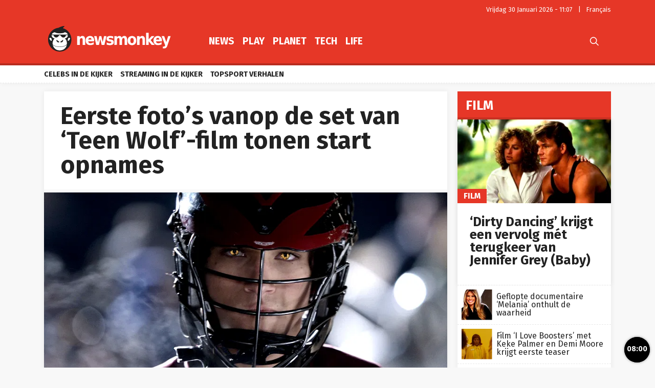

--- FILE ---
content_type: text/html; charset=UTF-8
request_url: https://newsmonkey.be/eerst-fotos-set-teen-wolf-film-543543/
body_size: 60684
content:
<!doctype html>
<html style="font-family: 'Source Sans Pro', Helvetica, Arial, sans-serif;" lang="nl-BE">
<head>
	<meta charset="UTF-8">
	<meta name="viewport" content="width=device-width, initial-scale=1.0, user-scalable=no, minimum-scale=1.0">

    <link rel="apple-touch-icon" sizes="57x57" href="/wp-content/themes/bamv2/assets/favicon/apple-icon-57x57.png">
    <link rel="apple-touch-icon" sizes="60x60" href="/wp-content/themes/bamv2/assets/favicon/apple-icon-60x60.png">
    <link rel="apple-touch-icon" sizes="72x72" href="/wp-content/themes/bamv2/assets/favicon/apple-icon-72x72.png">
    <link rel="apple-touch-icon" sizes="76x76" href="/wp-content/themes/bamv2/assets/favicon/apple-icon-76x76.png">
    <link rel="apple-touch-icon" sizes="114x114" href="/wp-content/themes/bamv2/assets/favicon/apple-icon-114x114.png">
    <link rel="apple-touch-icon" sizes="120x120" href="/wp-content/themes/bamv2/assets/favicon/apple-icon-120x120.png">
    <link rel="apple-touch-icon" sizes="144x144" href="/wp-content/themes/bamv2/assets/favicon/apple-icon-144x144.png">
    <link rel="apple-touch-icon" sizes="152x152" href="/wp-content/themes/bamv2/assets/favicon/apple-icon-152x152.png">
    <link rel="apple-touch-icon" sizes="180x180" href="/wp-content/themes/bamv2/assets/favicon/apple-icon-180x180.png">
    <link rel="icon" type="image/png" sizes="192x192"  href="/wp-content/themes/bamv2/assets/favicon/android-icon-192x192.png">
    <link rel="icon" type="image/png" sizes="32x32" href="/wp-content/themes/bamv2/assets/favicon/favicon-32x32.png">
    <link rel="icon" type="image/png" sizes="96x96" href="/wp-content/themes/bamv2/assets/favicon/favicon-96x96.png">
    <link rel="icon" type="image/png" sizes="16x16" href="/wp-content/themes/bamv2/assets/favicon/favicon-16x16.png">
    <link rel="manifest" href="/wp-content/themes/bamv2/assets/favicon/manifest.json">
    <meta name="msapplication-TileColor" content="#e63727">
    <meta name="msapplication-TileImage" content="/wp-content/themes/bamv2/assets/favicon/ms-icon-144x144.png">
    <meta name="theme-color" content="#e63727">

    <meta name="application-name" content="Newsmonkey">
	<meta name="theme-color" content="#e63727">
	<meta name="msapplication-navbutton-color" content="#e63727">
	<meta name="apple-mobile-web-app-title" content="Newsmonkey">
	<meta name="apple-mobile-web-app-capable" content="yes">
    <meta name="msapplication-TileColor" content="#e63727">

	<link rel="profile" href="https://gmpg.org/xfn/11">
    <link rel="preconnect" href="https://media.businessam.be">
    <link rel="preconnect" href="https://fonts.gstatic.com">
    <link rel="preload" href="https://newsmonkey.be/wp-content/themes/bamv2/assets/css/custom.css?ver=7.4.3" as="style">
    <link rel="preload" href="/wp-includes/css/dist/block-library/style.min.css?ver=6.8.3" as="style">
    <link rel="preload" href="https://fonts.googleapis.com/css2?family=Fira+Sans:wght@400;700&family=Oswald:wght@400;700&display=fallback" as="style" type="text/css" crossorigin />
    <link rel="preload" href="https://newsmonkey.be/wp-content/themes/bamv2/assets/js/custom.js?ver=7.4.3" as="script">
    <link rel="stylesheet" href="https://fonts.googleapis.com/css2?family=Fira+Sans:wght@400;700&family=Oswald:wght@400;700&display=fallback" crossorigin>

    <link rel="preload" as="font" type="font/woff" href="https://newsmonkey.be/wp-content/themes/bamv2/assets/fonts/bam/bam.woff?v2" crossorigin="anonymous">
    <link rel="preload" as="font" type="font/ttf" href="https://newsmonkey.be/wp-content/themes/bamv2/assets/fonts/bam/bam.ttf?v2" crossorigin="anonymous">

    <link rel="preconnect" href="//www.googletagmanager.com" />
    <link rel="preconnect" href="//fundingchoicesmessages.google.com" />
    <link rel="preconnect" href="//analytics.google.com" />
    <link rel="dns-prefetch" href="//www.googletagmanager.com" />
    <link rel="dns-prefetch" href="//fundingchoicesmessages.google.com" />
    <link rel="dns-prefetch" href="//analytics.google.com" />

    <script type="googlefc/javascript" data-vendor="google" async='async' src='https://www.googletagservices.com/tag/js/gpt.js'></script>
  

    <script>
    /*** GLOBAL PARAMS ***/
    window.is_home = false;
    window.locale = 'nl_BE';
    window.lang = window.locale.replace(/-/gi,'_').split('_')[0].toLowerCase();
    window.config = Object.assign({
        ga : { key : '' },
        gfc : { },
                    gpt : { active : true, key : '', path:'/21701724045/NEWSMONKEY_NL/' },
                outbrain : { active : true }
    },{});
        /*** INIT GOOGLETAG ***/
    var googletag = googletag || {};
    googletag.cmd = googletag.cmd || [];
        
    /*** INIT GA ***/
    window.ga = window.ga || function() {
        (ga.q = ga.q || []).push(arguments)
    };
    </script>
	<meta name='robots' content='index, follow, max-image-preview:large, max-snippet:-1, max-video-preview:-1' />
	<style>img:is([sizes="auto" i], [sizes^="auto," i]) { contain-intrinsic-size: 3000px 1500px }</style>
	
	<!-- This site is optimized with the Yoast SEO plugin v26.8 - https://yoast.com/product/yoast-seo-wordpress/ -->
	<title>Eerste foto&#039;s vanop de set van &#039;Teen Wolf&#039;-film tonen start opnames - Newsmonkey</title>
	<meta name="description" content="Het is een feit, de Teen Wolf-film is vandaag officieel in productie gegaan. Op sociale media deelden de cast en de crew al enkele foto&#039;s vanop de eerste" />
	<link rel="canonical" href="https://newsmonkey.be/eerst-fotos-set-teen-wolf-film-543543/" />
	<meta property="og:locale" content="nl_BE" />
	<meta property="og:type" content="article" />
	<meta property="og:title" content="Eerste foto&#039;s vanop de set van &#039;Teen Wolf&#039;-film tonen start opnames - Newsmonkey" />
	<meta property="og:description" content="Het is een feit, de Teen Wolf-film is vandaag officieel in productie gegaan. Op sociale media deelden de cast en de crew al enkele foto&#039;s vanop de eerste" />
	<meta property="og:url" content="https://newsmonkey.be/eerst-fotos-set-teen-wolf-film-543543/" />
	<meta property="og:site_name" content="Newsmonkey" />
	<meta property="article:publisher" content="https://www.facebook.com/newsmonkey" />
	<meta property="article:published_time" content="2022-03-22T23:43:22+00:00" />
	<meta property="article:modified_time" content="2022-03-27T12:52:41+00:00" />
	<meta property="og:image" content="https://media0.gmgroup.be/ISOPIX_21242439-007-1647990251.jpg" />
	<meta property="og:image:width" content="1280" />
	<meta property="og:image:height" content="720" />
	<meta property="og:image:type" content="image/jpeg" />
	<meta name="author" content="Valeriya Gornostayeva" />
	<meta name="twitter:card" content="summary_large_image" />
	<meta name="twitter:creator" content="@NewsMonkey_BE" />
	<meta name="twitter:site" content="@NewsMonkey_BE" />
	<meta name="twitter:label1" content="Geschreven door" />
	<meta name="twitter:data1" content="Valeriya Gornostayeva" />
	<meta name="twitter:label2" content="Geschatte leestijd" />
	<meta name="twitter:data2" content="2 minuten" />
	<script type="application/ld+json" class="yoast-schema-graph">{"@context":"https://schema.org","@graph":[{"@type":"NewsArticle","@id":"https://newsmonkey.be/eerst-fotos-set-teen-wolf-film-543543/#article","isPartOf":{"@id":"https://newsmonkey.be/eerst-fotos-set-teen-wolf-film-543543/"},"author":{"name":"Valeriya Gornostayeva","@id":"https://newsmonkey.be/#/schema/person/a96e23e1b5569bdb957f7a07c2ffa2f1"},"headline":"Eerste foto&#8217;s vanop de set van &#8216;Teen Wolf&#8217;-film tonen start opnames","datePublished":"2022-03-22T23:43:22+00:00","dateModified":"2022-03-27T12:52:41+00:00","mainEntityOfPage":{"@id":"https://newsmonkey.be/eerst-fotos-set-teen-wolf-film-543543/"},"wordCount":515,"image":{"@id":"https://newsmonkey.be/eerst-fotos-set-teen-wolf-film-543543/#primaryimage"},"thumbnailUrl":"https://media.newsmonkey.be/ISOPIX_21242439-007-1647990251.jpg","articleSection":["Film","Play","Streaming"],"inLanguage":"nl-BE"},{"@type":"WebPage","@id":"https://newsmonkey.be/eerst-fotos-set-teen-wolf-film-543543/","url":"https://newsmonkey.be/eerst-fotos-set-teen-wolf-film-543543/","name":"Eerste foto's vanop de set van 'Teen Wolf'-film tonen start opnames - Newsmonkey","isPartOf":{"@id":"https://newsmonkey.be/#website"},"primaryImageOfPage":{"@id":"https://newsmonkey.be/eerst-fotos-set-teen-wolf-film-543543/#primaryimage"},"image":{"@id":"https://newsmonkey.be/eerst-fotos-set-teen-wolf-film-543543/#primaryimage"},"thumbnailUrl":"https://media.newsmonkey.be/ISOPIX_21242439-007-1647990251.jpg","datePublished":"2022-03-22T23:43:22+00:00","dateModified":"2022-03-27T12:52:41+00:00","author":{"@id":"https://newsmonkey.be/#/schema/person/a96e23e1b5569bdb957f7a07c2ffa2f1"},"description":"Het is een feit, de Teen Wolf-film is vandaag officieel in productie gegaan. Op sociale media deelden de cast en de crew al enkele foto's vanop de eerste","breadcrumb":{"@id":"https://newsmonkey.be/eerst-fotos-set-teen-wolf-film-543543/#breadcrumb"},"inLanguage":"nl-BE","potentialAction":[{"@type":"ReadAction","target":["https://newsmonkey.be/eerst-fotos-set-teen-wolf-film-543543/"]}]},{"@type":"ImageObject","inLanguage":"nl-BE","@id":"https://newsmonkey.be/eerst-fotos-set-teen-wolf-film-543543/#primaryimage","url":"https://media.newsmonkey.be/ISOPIX_21242439-007-1647990251.jpg","contentUrl":"https://media.newsmonkey.be/ISOPIX_21242439-007-1647990251.jpg","width":1280,"height":720,"caption":"Tyler Posey in 'Teen Wolf'-reeks - bron: Collection Christophel/MGM International/Isopix"},{"@type":"BreadcrumbList","@id":"https://newsmonkey.be/eerst-fotos-set-teen-wolf-film-543543/#breadcrumb","itemListElement":[{"@type":"ListItem","position":1,"name":"Home","item":"https://newsmonkey.be/"},{"@type":"ListItem","position":2,"name":"Play","item":"https://newsmonkey.be/play/"},{"@type":"ListItem","position":3,"name":"Film","item":"https://newsmonkey.be/play/film/"},{"@type":"ListItem","position":4,"name":"Eerste foto&#8217;s vanop de set van &#8216;Teen Wolf&#8217;-film tonen start opnames"}]},{"@type":"WebSite","@id":"https://newsmonkey.be/#website","url":"https://newsmonkey.be/","name":"Newsmonkey","description":"","potentialAction":[{"@type":"SearchAction","target":{"@type":"EntryPoint","urlTemplate":"https://newsmonkey.be/?s={search_term_string}"},"query-input":{"@type":"PropertyValueSpecification","valueRequired":true,"valueName":"search_term_string"}}],"inLanguage":"nl-BE"},{"@type":"Person","@id":"https://newsmonkey.be/#/schema/person/a96e23e1b5569bdb957f7a07c2ffa2f1","name":"Valeriya Gornostayeva","url":"https://newsmonkey.be/author/valeriya-gornostayeva/"}]}</script>
	<!-- / Yoast SEO plugin. -->


    <script type="text/javascript">
       dataLayer = [{ 
             
            'GTM_WP_authorname': 'Valeriya Gornostayeva', 
            'GTM_WP_post_type': 'post', 
            'GTM_WP_category': 'Film', 

                            
                'GTM_WP_postyear': '2022',
                'GTM_WP_postage_d': '1409',
                'GTM_WP_postage_w': '201',
                'GTM_WP_postage_m': '46',
                'GTM_WP_postage_y': '4',
                'GTM_WP_postdate': '2022-03-23',
                
                
                        
                        
            'GTM_WP_version': '20200304',
            'GTM_WP_user_logged_in': ''
       }];
    </script> 
    <link rel='stylesheet'  href='https://newsmonkey.be/wp-includes/css/dist/block-library/style.min.css?ver=6.8.3'  />
<style id='classic-theme-styles-inline-css'>
/*! This file is auto-generated */
.wp-block-button__link{color:#fff;background-color:#32373c;border-radius:9999px;box-shadow:none;text-decoration:none;padding:calc(.667em + 2px) calc(1.333em + 2px);font-size:1.125em}.wp-block-file__button{background:#32373c;color:#fff;text-decoration:none}
</style>
<style id='global-styles-inline-css'>
:root{--wp--preset--aspect-ratio--square: 1;--wp--preset--aspect-ratio--4-3: 4/3;--wp--preset--aspect-ratio--3-4: 3/4;--wp--preset--aspect-ratio--3-2: 3/2;--wp--preset--aspect-ratio--2-3: 2/3;--wp--preset--aspect-ratio--16-9: 16/9;--wp--preset--aspect-ratio--9-16: 9/16;--wp--preset--color--black: #000000;--wp--preset--color--cyan-bluish-gray: #abb8c3;--wp--preset--color--white: #ffffff;--wp--preset--color--pale-pink: #f78da7;--wp--preset--color--vivid-red: #cf2e2e;--wp--preset--color--luminous-vivid-orange: #ff6900;--wp--preset--color--luminous-vivid-amber: #fcb900;--wp--preset--color--light-green-cyan: #7bdcb5;--wp--preset--color--vivid-green-cyan: #00d084;--wp--preset--color--pale-cyan-blue: #8ed1fc;--wp--preset--color--vivid-cyan-blue: #0693e3;--wp--preset--color--vivid-purple: #9b51e0;--wp--preset--gradient--vivid-cyan-blue-to-vivid-purple: linear-gradient(135deg,rgba(6,147,227,1) 0%,rgb(155,81,224) 100%);--wp--preset--gradient--light-green-cyan-to-vivid-green-cyan: linear-gradient(135deg,rgb(122,220,180) 0%,rgb(0,208,130) 100%);--wp--preset--gradient--luminous-vivid-amber-to-luminous-vivid-orange: linear-gradient(135deg,rgba(252,185,0,1) 0%,rgba(255,105,0,1) 100%);--wp--preset--gradient--luminous-vivid-orange-to-vivid-red: linear-gradient(135deg,rgba(255,105,0,1) 0%,rgb(207,46,46) 100%);--wp--preset--gradient--very-light-gray-to-cyan-bluish-gray: linear-gradient(135deg,rgb(238,238,238) 0%,rgb(169,184,195) 100%);--wp--preset--gradient--cool-to-warm-spectrum: linear-gradient(135deg,rgb(74,234,220) 0%,rgb(151,120,209) 20%,rgb(207,42,186) 40%,rgb(238,44,130) 60%,rgb(251,105,98) 80%,rgb(254,248,76) 100%);--wp--preset--gradient--blush-light-purple: linear-gradient(135deg,rgb(255,206,236) 0%,rgb(152,150,240) 100%);--wp--preset--gradient--blush-bordeaux: linear-gradient(135deg,rgb(254,205,165) 0%,rgb(254,45,45) 50%,rgb(107,0,62) 100%);--wp--preset--gradient--luminous-dusk: linear-gradient(135deg,rgb(255,203,112) 0%,rgb(199,81,192) 50%,rgb(65,88,208) 100%);--wp--preset--gradient--pale-ocean: linear-gradient(135deg,rgb(255,245,203) 0%,rgb(182,227,212) 50%,rgb(51,167,181) 100%);--wp--preset--gradient--electric-grass: linear-gradient(135deg,rgb(202,248,128) 0%,rgb(113,206,126) 100%);--wp--preset--gradient--midnight: linear-gradient(135deg,rgb(2,3,129) 0%,rgb(40,116,252) 100%);--wp--preset--font-size--small: 13px;--wp--preset--font-size--medium: 20px;--wp--preset--font-size--large: 36px;--wp--preset--font-size--x-large: 42px;--wp--preset--spacing--20: 0.44rem;--wp--preset--spacing--30: 0.67rem;--wp--preset--spacing--40: 1rem;--wp--preset--spacing--50: 1.5rem;--wp--preset--spacing--60: 2.25rem;--wp--preset--spacing--70: 3.38rem;--wp--preset--spacing--80: 5.06rem;--wp--preset--shadow--natural: 6px 6px 9px rgba(0, 0, 0, 0.2);--wp--preset--shadow--deep: 12px 12px 50px rgba(0, 0, 0, 0.4);--wp--preset--shadow--sharp: 6px 6px 0px rgba(0, 0, 0, 0.2);--wp--preset--shadow--outlined: 6px 6px 0px -3px rgba(255, 255, 255, 1), 6px 6px rgba(0, 0, 0, 1);--wp--preset--shadow--crisp: 6px 6px 0px rgba(0, 0, 0, 1);}:where(.is-layout-flex){gap: 0.5em;}:where(.is-layout-grid){gap: 0.5em;}body .is-layout-flex{display: flex;}.is-layout-flex{flex-wrap: wrap;align-items: center;}.is-layout-flex > :is(*, div){margin: 0;}body .is-layout-grid{display: grid;}.is-layout-grid > :is(*, div){margin: 0;}:where(.wp-block-columns.is-layout-flex){gap: 2em;}:where(.wp-block-columns.is-layout-grid){gap: 2em;}:where(.wp-block-post-template.is-layout-flex){gap: 1.25em;}:where(.wp-block-post-template.is-layout-grid){gap: 1.25em;}.has-black-color{color: var(--wp--preset--color--black) !important;}.has-cyan-bluish-gray-color{color: var(--wp--preset--color--cyan-bluish-gray) !important;}.has-white-color{color: var(--wp--preset--color--white) !important;}.has-pale-pink-color{color: var(--wp--preset--color--pale-pink) !important;}.has-vivid-red-color{color: var(--wp--preset--color--vivid-red) !important;}.has-luminous-vivid-orange-color{color: var(--wp--preset--color--luminous-vivid-orange) !important;}.has-luminous-vivid-amber-color{color: var(--wp--preset--color--luminous-vivid-amber) !important;}.has-light-green-cyan-color{color: var(--wp--preset--color--light-green-cyan) !important;}.has-vivid-green-cyan-color{color: var(--wp--preset--color--vivid-green-cyan) !important;}.has-pale-cyan-blue-color{color: var(--wp--preset--color--pale-cyan-blue) !important;}.has-vivid-cyan-blue-color{color: var(--wp--preset--color--vivid-cyan-blue) !important;}.has-vivid-purple-color{color: var(--wp--preset--color--vivid-purple) !important;}.has-black-background-color{background-color: var(--wp--preset--color--black) !important;}.has-cyan-bluish-gray-background-color{background-color: var(--wp--preset--color--cyan-bluish-gray) !important;}.has-white-background-color{background-color: var(--wp--preset--color--white) !important;}.has-pale-pink-background-color{background-color: var(--wp--preset--color--pale-pink) !important;}.has-vivid-red-background-color{background-color: var(--wp--preset--color--vivid-red) !important;}.has-luminous-vivid-orange-background-color{background-color: var(--wp--preset--color--luminous-vivid-orange) !important;}.has-luminous-vivid-amber-background-color{background-color: var(--wp--preset--color--luminous-vivid-amber) !important;}.has-light-green-cyan-background-color{background-color: var(--wp--preset--color--light-green-cyan) !important;}.has-vivid-green-cyan-background-color{background-color: var(--wp--preset--color--vivid-green-cyan) !important;}.has-pale-cyan-blue-background-color{background-color: var(--wp--preset--color--pale-cyan-blue) !important;}.has-vivid-cyan-blue-background-color{background-color: var(--wp--preset--color--vivid-cyan-blue) !important;}.has-vivid-purple-background-color{background-color: var(--wp--preset--color--vivid-purple) !important;}.has-black-border-color{border-color: var(--wp--preset--color--black) !important;}.has-cyan-bluish-gray-border-color{border-color: var(--wp--preset--color--cyan-bluish-gray) !important;}.has-white-border-color{border-color: var(--wp--preset--color--white) !important;}.has-pale-pink-border-color{border-color: var(--wp--preset--color--pale-pink) !important;}.has-vivid-red-border-color{border-color: var(--wp--preset--color--vivid-red) !important;}.has-luminous-vivid-orange-border-color{border-color: var(--wp--preset--color--luminous-vivid-orange) !important;}.has-luminous-vivid-amber-border-color{border-color: var(--wp--preset--color--luminous-vivid-amber) !important;}.has-light-green-cyan-border-color{border-color: var(--wp--preset--color--light-green-cyan) !important;}.has-vivid-green-cyan-border-color{border-color: var(--wp--preset--color--vivid-green-cyan) !important;}.has-pale-cyan-blue-border-color{border-color: var(--wp--preset--color--pale-cyan-blue) !important;}.has-vivid-cyan-blue-border-color{border-color: var(--wp--preset--color--vivid-cyan-blue) !important;}.has-vivid-purple-border-color{border-color: var(--wp--preset--color--vivid-purple) !important;}.has-vivid-cyan-blue-to-vivid-purple-gradient-background{background: var(--wp--preset--gradient--vivid-cyan-blue-to-vivid-purple) !important;}.has-light-green-cyan-to-vivid-green-cyan-gradient-background{background: var(--wp--preset--gradient--light-green-cyan-to-vivid-green-cyan) !important;}.has-luminous-vivid-amber-to-luminous-vivid-orange-gradient-background{background: var(--wp--preset--gradient--luminous-vivid-amber-to-luminous-vivid-orange) !important;}.has-luminous-vivid-orange-to-vivid-red-gradient-background{background: var(--wp--preset--gradient--luminous-vivid-orange-to-vivid-red) !important;}.has-very-light-gray-to-cyan-bluish-gray-gradient-background{background: var(--wp--preset--gradient--very-light-gray-to-cyan-bluish-gray) !important;}.has-cool-to-warm-spectrum-gradient-background{background: var(--wp--preset--gradient--cool-to-warm-spectrum) !important;}.has-blush-light-purple-gradient-background{background: var(--wp--preset--gradient--blush-light-purple) !important;}.has-blush-bordeaux-gradient-background{background: var(--wp--preset--gradient--blush-bordeaux) !important;}.has-luminous-dusk-gradient-background{background: var(--wp--preset--gradient--luminous-dusk) !important;}.has-pale-ocean-gradient-background{background: var(--wp--preset--gradient--pale-ocean) !important;}.has-electric-grass-gradient-background{background: var(--wp--preset--gradient--electric-grass) !important;}.has-midnight-gradient-background{background: var(--wp--preset--gradient--midnight) !important;}.has-small-font-size{font-size: var(--wp--preset--font-size--small) !important;}.has-medium-font-size{font-size: var(--wp--preset--font-size--medium) !important;}.has-large-font-size{font-size: var(--wp--preset--font-size--large) !important;}.has-x-large-font-size{font-size: var(--wp--preset--font-size--x-large) !important;}
:where(.wp-block-post-template.is-layout-flex){gap: 1.25em;}:where(.wp-block-post-template.is-layout-grid){gap: 1.25em;}
:where(.wp-block-columns.is-layout-flex){gap: 2em;}:where(.wp-block-columns.is-layout-grid){gap: 2em;}
:root :where(.wp-block-pullquote){font-size: 1.5em;line-height: 1.6;}
</style>
<link rel='stylesheet'  href='https://newsmonkey.be/wp-content/plugins/catch-infinite-scroll/public/css/catch-infinite-scroll-public.css?ver=2.0.7'  />
<link rel='stylesheet'  href='https://newsmonkey.be/wp-content/themes/bamv2/assets/css/custom.css?ver=7.4.3'  />
<link rel='stylesheet'  href='https://newsmonkey.be/wp-content/themes/bamv2/assets/css/custom.channel.css?ver=7.4.3'  />
<link rel='shortlink' href='https://newsmonkey.be/?p=182625' />
<meta name="google-site-verification" content="CVzbbxfWvFfumah3Yqo3yOWv_r_NFt5O-T7j24ORzTs" />
<meta name="ahrefs-site-verification" content="78e452dbd3461807a6770c98e9f2af05a0c4589332a1df038f71f14bf94b621f">


<!-- Bot detection -->
<script>
const detectRobot = (userAgent) => {
  const robots = new RegExp([
    /bot/,/spider/,/crawl/,                            // GENERAL TERMS
    /APIs-Google/,/AdsBot/,/Googlebot/,                // GOOGLE ROBOTS
    /mediapartners/,/Google Favicon/,
    /FeedFetcher/,/Google-Read-Aloud/,
    /DuplexWeb-Google/,/googleweblight/,/Lighthouse/,
    /bing/,/yandex/,/baidu/,/duckduck/,/yahoo/,        // OTHER ENGINES
    /ecosia/,/ia_archiver/,
    /facebook/,/instagram/,/pinterest/,/reddit/,       // SOCIAL MEDIA
    /slack/,/twitter/,/whatsapp/,/youtube/,
    /semrush/,                                         // OTHER
  ].map((r) => r.source).join("|"),"i");               // BUILD REGEXP + "i" FLAG

  return robots.test(userAgent);
};
const userAgent = navigator.userAgent;
const isRobot = detectRobot(userAgent);
</script>

<!-- Google Tag Manager -->
<script>
if(isRobot !== true) {
(function(w,d,s,l,i){w[l]=w[l]||[];w[l].push({'gtm.start':
new Date().getTime(),event:'gtm.js'});var f=d.getElementsByTagName(s)[0],
j=d.createElement(s),dl=l!='dataLayer'?'&l='+l:'';j.async=true;j.src=
'https://www.googletagmanager.com/gtm.js?id='+i+dl;f.parentNode.insertBefore(j,f);
})(window,document,'script','dataLayer','GTM-PKHVDDR');
}</script>
<!-- End Google Tag Manager -->

<!--
<script data-ad-client="ca-pub-2073975365497591" async src="https://pagead2.googlesyndication.com/pagead/js/adsbygoogle.js"></script>
-->
<script data-ad-client="ca-pub-2073975365497591"  type="googlefc/javascript" async="async" data-vendor="google"  src="https://pagead2.googlesyndication.com/pagead/js/adsbygoogle.js"></script>

<!-- Blueconic AFTER user consent -->
<script type="googlefc/javascript" async="async" data-vendor="blueconic" src="https://cdn.blueconic.net/gmgroup.js"></script>
<script>
if(isRobot !== true) {
(function(){/*

 Copyright The Closure Library Authors.
 SPDX-License-Identifier: Apache-2.0
*/
'use strict';var g=function(a){var b=0;return function(){return b<a.length?{done:!1,value:a[b++]}:{done:!0}}},l=this||self,m=/^[\w+/_-]+[=]{0,2}$/,p=null,q=function(){},r=function(a){var b=typeof a;if("object"==b)if(a){if(a instanceof Array)return"array";if(a instanceof Object)return b;var c=Object.prototype.toString.call(a);if("[object Window]"==c)return"object";if("[object Array]"==c||"number"==typeof a.length&&"undefined"!=typeof a.splice&&"undefined"!=typeof a.propertyIsEnumerable&&!a.propertyIsEnumerable("splice"))return"array";
if("[object Function]"==c||"undefined"!=typeof a.call&&"undefined"!=typeof a.propertyIsEnumerable&&!a.propertyIsEnumerable("call"))return"function"}else return"null";else if("function"==b&&"undefined"==typeof a.call)return"object";return b},u=function(a,b){function c(){}c.prototype=b.prototype;a.prototype=new c;a.prototype.constructor=a};var v=function(a,b){Object.defineProperty(l,a,{configurable:!1,get:function(){return b},set:q})};var y=function(a,b){this.b=a===w&&b||"";this.a=x},x={},w={};var aa=function(a,b){a.src=b instanceof y&&b.constructor===y&&b.a===x?b.b:"type_error:TrustedResourceUrl";if(null===p)b:{b=l.document;if((b=b.querySelector&&b.querySelector("script[nonce]"))&&(b=b.nonce||b.getAttribute("nonce"))&&m.test(b)){p=b;break b}p=""}b=p;b&&a.setAttribute("nonce",b)};var z=function(){return Math.floor(2147483648*Math.random()).toString(36)+Math.abs(Math.floor(2147483648*Math.random())^+new Date).toString(36)};var A=function(a,b){b=String(b);"application/xhtml+xml"===a.contentType&&(b=b.toLowerCase());return a.createElement(b)},B=function(a){this.a=a||l.document||document};B.prototype.appendChild=function(a,b){a.appendChild(b)};var C=function(a,b,c,d,e,f){try{var k=a.a,h=A(a.a,"SCRIPT");h.async=!0;aa(h,b);k.head.appendChild(h);h.addEventListener("load",function(){e();d&&k.head.removeChild(h)});h.addEventListener("error",function(){0<c?C(a,b,c-1,d,e,f):(d&&k.head.removeChild(h),f())})}catch(n){f()}};var ba=l.atob("aHR0cHM6Ly93d3cuZ3N0YXRpYy5jb20vaW1hZ2VzL2ljb25zL21hdGVyaWFsL3N5c3RlbS8xeC93YXJuaW5nX2FtYmVyXzI0ZHAucG5n"),ca=l.atob("WW91IGFyZSBzZWVpbmcgdGhpcyBtZXNzYWdlIGJlY2F1c2UgYWQgb3Igc2NyaXB0IGJsb2NraW5nIHNvZnR3YXJlIGlzIGludGVyZmVyaW5nIHdpdGggdGhpcyBwYWdlLg=="),da=l.atob("RGlzYWJsZSBhbnkgYWQgb3Igc2NyaXB0IGJsb2NraW5nIHNvZnR3YXJlLCB0aGVuIHJlbG9hZCB0aGlzIHBhZ2Uu"),ea=function(a,b,c){this.b=a;this.f=new B(this.b);this.a=null;this.c=[];this.g=!1;this.i=b;this.h=c},F=function(a){if(a.b.body&&!a.g){var b=
function(){D(a);l.setTimeout(function(){return E(a,3)},50)};C(a.f,a.i,2,!0,function(){l[a.h]||b()},b);a.g=!0}},D=function(a){for(var b=G(1,5),c=0;c<b;c++){var d=H(a);a.b.body.appendChild(d);a.c.push(d)}b=H(a);b.style.bottom="0";b.style.left="0";b.style.position="fixed";b.style.width=G(100,110).toString()+"%";b.style.zIndex=G(2147483544,2147483644).toString();b.style["background-color"]=I(249,259,242,252,219,229);b.style["box-shadow"]="0 0 12px #888";b.style.color=I(0,10,0,10,0,10);b.style.display=
"flex";b.style["justify-content"]="center";b.style["font-family"]="Roboto, Arial";c=H(a);c.style.width=G(80,85).toString()+"%";c.style.maxWidth=G(750,775).toString()+"px";c.style.margin="24px";c.style.display="flex";c.style["align-items"]="flex-start";c.style["justify-content"]="center";d=A(a.f.a,"IMG");d.className=z();d.src=ba;d.style.height="24px";d.style.width="24px";d.style["padding-right"]="16px";var e=H(a),f=H(a);f.style["font-weight"]="bold";f.textContent=ca;var k=H(a);k.textContent=da;J(a,
e,f);J(a,e,k);J(a,c,d);J(a,c,e);J(a,b,c);a.a=b;a.b.body.appendChild(a.a);b=G(1,5);for(c=0;c<b;c++)d=H(a),a.b.body.appendChild(d),a.c.push(d)},J=function(a,b,c){for(var d=G(1,5),e=0;e<d;e++){var f=H(a);b.appendChild(f)}b.appendChild(c);c=G(1,5);for(d=0;d<c;d++)e=H(a),b.appendChild(e)},G=function(a,b){return Math.floor(a+Math.random()*(b-a))},I=function(a,b,c,d,e,f){return"rgb("+G(Math.max(a,0),Math.min(b,255)).toString()+","+G(Math.max(c,0),Math.min(d,255)).toString()+","+G(Math.max(e,0),Math.min(f,
255)).toString()+")"},H=function(a){a=A(a.f.a,"DIV");a.className=z();return a},E=function(a,b){0>=b||null!=a.a&&0!=a.a.offsetHeight&&0!=a.a.offsetWidth||(fa(a),D(a),l.setTimeout(function(){return E(a,b-1)},50))},fa=function(a){var b=a.c;var c="undefined"!=typeof Symbol&&Symbol.iterator&&b[Symbol.iterator];b=c?c.call(b):{next:g(b)};for(c=b.next();!c.done;c=b.next())(c=c.value)&&c.parentNode&&c.parentNode.removeChild(c);a.c=[];(b=a.a)&&b.parentNode&&b.parentNode.removeChild(b);a.a=null};var ia=function(a,b,c,d,e){var f=ha(c),k=function(n){n.appendChild(f);l.setTimeout(function(){f?(0!==f.offsetHeight&&0!==f.offsetWidth?b():a(),f.parentNode&&f.parentNode.removeChild(f)):a()},d)},h=function(n){document.body?k(document.body):0<n?l.setTimeout(function(){h(n-1)},e):b()};h(3)},ha=function(a){var b=document.createElement("div");b.className=a;b.style.width="1px";b.style.height="1px";b.style.position="absolute";b.style.left="-10000px";b.style.top="-10000px";b.style.zIndex="-10000";return b};var K={},L=null;var M=function(){},N="function"==typeof Uint8Array,O=function(a,b){a.b=null;b||(b=[]);a.j=void 0;a.f=-1;a.a=b;a:{if(b=a.a.length){--b;var c=a.a[b];if(!(null===c||"object"!=typeof c||Array.isArray(c)||N&&c instanceof Uint8Array)){a.g=b-a.f;a.c=c;break a}}a.g=Number.MAX_VALUE}a.i={}},P=[],Q=function(a,b){if(b<a.g){b+=a.f;var c=a.a[b];return c===P?a.a[b]=[]:c}if(a.c)return c=a.c[b],c===P?a.c[b]=[]:c},R=function(a,b,c){a.b||(a.b={});if(!a.b[c]){var d=Q(a,c);d&&(a.b[c]=new b(d))}return a.b[c]};
M.prototype.h=N?function(){var a=Uint8Array.prototype.toJSON;Uint8Array.prototype.toJSON=function(){var b;void 0===b&&(b=0);if(!L){L={};for(var c="ABCDEFGHIJKLMNOPQRSTUVWXYZabcdefghijklmnopqrstuvwxyz0123456789".split(""),d=["+/=","+/","-_=","-_.","-_"],e=0;5>e;e++){var f=c.concat(d[e].split(""));K[e]=f;for(var k=0;k<f.length;k++){var h=f[k];void 0===L[h]&&(L[h]=k)}}}b=K[b];c=[];for(d=0;d<this.length;d+=3){var n=this[d],t=(e=d+1<this.length)?this[d+1]:0;h=(f=d+2<this.length)?this[d+2]:0;k=n>>2;n=(n&
3)<<4|t>>4;t=(t&15)<<2|h>>6;h&=63;f||(h=64,e||(t=64));c.push(b[k],b[n],b[t]||"",b[h]||"")}return c.join("")};try{return JSON.stringify(this.a&&this.a,S)}finally{Uint8Array.prototype.toJSON=a}}:function(){return JSON.stringify(this.a&&this.a,S)};var S=function(a,b){return"number"!==typeof b||!isNaN(b)&&Infinity!==b&&-Infinity!==b?b:String(b)};M.prototype.toString=function(){return this.a.toString()};var T=function(a){O(this,a)};u(T,M);var U=function(a){O(this,a)};u(U,M);var ja=function(a,b){this.c=new B(a);var c=R(b,T,5);c=new y(w,Q(c,4)||"");this.b=new ea(a,c,Q(b,4));this.a=b},ka=function(a,b,c,d){b=new T(b?JSON.parse(b):null);b=new y(w,Q(b,4)||"");C(a.c,b,3,!1,c,function(){ia(function(){F(a.b);d(!1)},function(){d(!0)},Q(a.a,2),Q(a.a,3),Q(a.a,1))})};var la=function(a,b){V(a,"internal_api_load_with_sb",function(c,d,e){ka(b,c,d,e)});V(a,"internal_api_sb",function(){F(b.b)})},V=function(a,b,c){a=l.btoa(a+b);v(a,c)},W=function(a,b,c){for(var d=[],e=2;e<arguments.length;++e)d[e-2]=arguments[e];e=l.btoa(a+b);e=l[e];if("function"==r(e))e.apply(null,d);else throw Error("API not exported.");};var X=function(a){O(this,a)};u(X,M);var Y=function(a){this.h=window;this.a=a;this.b=Q(this.a,1);this.f=R(this.a,T,2);this.g=R(this.a,U,3);this.c=!1};Y.prototype.start=function(){ma();var a=new ja(this.h.document,this.g);la(this.b,a);na(this)};
var ma=function(){var a=function(){if(!l.frames.googlefcPresent)if(document.body){var b=document.createElement("iframe");b.style.display="none";b.style.width="0px";b.style.height="0px";b.style.border="none";b.style.zIndex="-1000";b.style.left="-1000px";b.style.top="-1000px";b.name="googlefcPresent";document.body.appendChild(b)}else l.setTimeout(a,5)};a()},na=function(a){var b=Date.now();W(a.b,"internal_api_load_with_sb",a.f.h(),function(){var c;var d=a.b,e=l[l.btoa(d+"loader_js")];if(e){e=l.atob(e);
e=parseInt(e,10);d=l.btoa(d+"loader_js").split(".");var f=l;d[0]in f||"undefined"==typeof f.execScript||f.execScript("var "+d[0]);for(;d.length&&(c=d.shift());)d.length?f[c]&&f[c]!==Object.prototype[c]?f=f[c]:f=f[c]={}:f[c]=null;c=Math.abs(b-e);c=1728E5>c?0:c}else c=-1;0!=c&&(W(a.b,"internal_api_sb"),Z(a,Q(a.a,6)))},function(c){Z(a,c?Q(a.a,4):Q(a.a,5))})},Z=function(a,b){a.c||(a.c=!0,a=new l.XMLHttpRequest,a.open("GET",b,!0),a.send())};(function(a,b){l[a]=function(c){for(var d=[],e=0;e<arguments.length;++e)d[e-0]=arguments[e];l[a]=q;b.apply(null,d)}})("__d3lUW8vwsKlB__",function(a){"function"==typeof window.atob&&(a=window.atob(a),a=new X(a?JSON.parse(a):null),(new Y(a)).start())});}).call(this);

window.__d3lUW8vwsKlB__("[base64]");
}
</script>

<div id="fb-root"></div>

<script>
    function bamextra (){

    // Facebook
        (function(d, s, id) {
        var js, fjs = d.getElementsByTagName(s)[0];
        if (d.getElementById(id)) return;
        js = d.createElement(s); js.id = id;
        js.src = 'https://connect.facebook.net/en_US/sdk.js#xfbml=1&version=v3.2&appId=1536503266589902&autoLogAppEvents=1';
        fjs.parentNode.insertBefore(js, fjs);
        }(document, 'script', 'facebook-jssdk'));

    // Taboola
        window._taboola = window._taboola || [];
        _taboola.push({article:'auto'});
        !function (e, f, u, i) {
        if (!document.getElementById(i)){
        e.async = 1;
        e.src = u;
        e.id = i;
        f.parentNode.insertBefore(e, f);
        }
        }(document.createElement('script'),
        document.getElementsByTagName('script')[0],
        '//cdn.taboola.com/libtrc/gmgroup-newsmonkey/loader.js',
        'tb_loader_script');
        if(window.performance && typeof window.performance.mark == 'function')
        {window.performance.mark('tbl_ic');}

    // Twitter
        window.twttr = (function(d, s, id) {
        var js, fjs = d.getElementsByTagName(s)[0],
            t = window.twttr || {};
        if (d.getElementById(id)) return t;
        js = d.createElement(s);
        js.id = id;
        js.src = "https://platform.twitter.com/widgets.js";
        fjs.parentNode.insertBefore(js, fjs);

        t._e = [];
        t.ready = function(f) {
            t._e.push(f);
        };

        return t;
        }(document, "script", "twitter-wjs"));
    
        // Onesignal
        setTimeout(function(){
        console.log("about to initialize OneSignal"); 
        window.OneSignal = window.OneSignal || [];
        window.OneSignal.push(function() {
            window.OneSignal.init(window._oneSignalInitOptions);
            OneSignal.showSlidedownPrompt();
        });
        }, 10000);

    };
</script>
    <script>
        googletag.cmd.push(function() {
            googletag.pubads().setTargeting('lang', ['nl_BE']);
            googletag.pubads().setTargeting('HOMEPAGE', ['Nee']);
            googletag.pubads().setTargeting('category', ['film', 'play', 'streaming']);
            googletag.pubads().setTargeting('tags', ['film', 'play', 'streaming']);
                    });
    </script>

        <style>
    :root {--bh:#e63727;--ch:#ffffff;--c1:#e63727;--c2:#222222;--c3:#000000;--b1:#ffffff;--b2:#f8f8f8;--b3:#e8e8e8;--b4:#222222;--t:#222222;}    </style>
<style>
body .fc-consent-root .fc-dialog .fc-header h2 {
    font-family: "Open Sans",
    sans-serif !important;
    overflow-wrap: break-word !important;
    font-weight: bold !important;
    font-style: normal !important;
    text-decoration: initial !important;
    text-align: center !important;
    font-size: 14px !important;
    margin-top: 24px !important;
    margin: 12px 0px !important;
    height: 22px !important;
    line-height: 22px !important;
}
body .fc-consent-root .fc-dialog .fc-header h1 {
    font-family: "Open Sans",
    sans-serif !important;
    overflow-wrap: break-word !important;
    font-weight: bold !important;
    font-style: normal !important;
    text-decoration: initial !important;
    text-align: center !important;
    color: rgb(0, 0, 0) !important;
    line-height: 20px !important;
    font-size: 16px !important;
    min-height: 60px!important;
}
body .fc-consent-root .fc-stacks .fc-stack-name {
    font-family: "Open Sans",
    sans-serif !important;
    color: rgb(60, 64, 67) !important;
    font-size: 12px !important;
    font-weight: 600 !important;
    line-height: 16px !important;
    margin-top: 5px !important;
    width: calc(100% - 44px) !important;
}
    </style>
</head>

<body class="wp-singular post-template-default single single-post postid-182625 single-format-standard wp-theme-bamv2 no-sidebar">

<div id="page" class="site"></div>
    <header id="masthead" class="site-header">
        <div class="head container pt-2 pb-2 c-b1 d-desktop">
            <div></div>
            <div><span class="currentdatetime mr-2"><!-- jstime --></span> | <a href="/fr/" class="c-b1 ml-2">Français</a></div>
        </div>
        <div class="advert t-c">
            <!--****** ADS ******-->
            <div class="ads">
                <div id="div-gpt-ad-1607676540881-1" data-googletag='{
                "path":"billboard",
                "desktop":[[970,250]],
                "tab":[[320,50]],
                "mobile":[],
                "targeting":[{"name":"lang","value":["nl_BE"]},
                {"name":"position","value":[1]}]}' class="gpt-hide" style='width:970px;line-height:0;margin:0 auto;padding:10px 0;display:none;'></div>
                <div id="div-gpt-ad-1616663040742-0" data-googletag='{
                "path":"pm-ron/BAM-MLeaderboard",
                "desktop":[],
                "tab":[],
                "mobile":[[320,50]],
                "targeting":[{"name":"lang","value":["nl_BE"]}]}' style='width: 320px; height: 50px;margin:0px auto;padding:10px 0;display:none;'></div>
            </div>
        </div>
        <div class="base container">
            <div class="brand">
                <a href="javascript:void(0);" class="d-mobile c-b1" data-body-toggle="nav-open"><i class="icon">&#xe032;</i></a>
                <a href="javascript:void(0);" class="d-mobile c-b1"></a>
                <a href="/" style="background-image:url(https://newsmonkey.be/wp-content/themes/bamv2/assets/img/logo-brand.svg);" class="logo"></a>
                                    <a href="javascript:void(0);" class="d-mobile c-b1"></a>
                                <a href="javascript:void(0);" class="d-mobile c-b1" data-body-toggle="search-open"><i class="icon">&#xe045;</i></a>
            </div>
            <div class="nav">
                <div class="grid" style="grid-gap:0;">
                    <nav id="site-navigation" class="main-navigation">
                        <div class="menu-primary-container"><ul id="primary-menu" class="menu"><li><a href="https://newsmonkey.be/news/">News</a>
<ul class="sub-menu">
	<li><a href="https://newsmonkey.be/news/binnenland/">Binnenland</a></li>
	<li><a href="https://newsmonkey.be/news/buitenland/">Buitenland</a></li>
	<li><a href="https://newsmonkey.be/news/politiek/">Politiek</a></li>
	<li><a href="https://newsmonkey.be/news/sport/">Sport</a></li>
</ul>
</li>
<li><a href="https://newsmonkey.be/play/">Play</a>
<ul class="sub-menu">
	<li><a href="https://newsmonkey.be/play/celebs/">Celebs</a></li>
	<li><a href="https://newsmonkey.be/play/tv/">TV</a></li>
	<li><a href="https://newsmonkey.be/play/film/">Film</a></li>
	<li><a href="https://newsmonkey.be/play/gaming/">Gaming</a></li>
</ul>
</li>
<li><a href="https://newsmonkey.be/planet/">Planet</a>
<ul class="sub-menu">
	<li><a href="https://newsmonkey.be/planet/dieren/">Dieren</a></li>
	<li><a href="https://newsmonkey.be/planet/science/">Science</a></li>
</ul>
</li>
<li><a href="https://newsmonkey.be/tech/">Tech</a>
<ul class="sub-menu">
	<li><a href="https://newsmonkey.be/tech/cyberspace/">Cyberspace</a></li>
	<li><a href="https://newsmonkey.be/tech/smartphones/">Smartphones</a></li>
	<li><a href="https://newsmonkey.be/tech/apple/">Apple</a></li>
	<li><a href="https://newsmonkey.be/tech/google/">Google</a></li>
</ul>
</li>
<li><a href="https://newsmonkey.be/life/">Life</a>
<ul class="sub-menu">
	<li><a href="https://newsmonkey.be/life/health/">Health</a></li>
	<li><a href="https://newsmonkey.be/life/food-drinks/">Food &amp; Drinks</a></li>
	<li><a href="https://newsmonkey.be/life/relatie/">Relatie</a></li>
	<li><a href="https://newsmonkey.be/life/shopping/">Shopping</a></li>
	<li><a href="https://newsmonkey.be/life/travel/">Travel</a></li>
</ul>
</li>
</ul></div>                    </nav>
                    <nav class="trends-navigation d-mobile" style="border-top: 1px dashed var(--b3);">
                        <div class="menu-trending-categories-container"><ul id="menu-trending-categories" class="menu"><li><a href="https://newsmonkey.be/play/celebs/">Celebs in de kijker</a></li>
<li><a href="https://newsmonkey.be/play/streaming/netflix/">Streaming in de kijker</a></li>
<li><a href="https://newsmonkey.be/news/sport/">Topsport verhalen</a></li>
</ul></div>                    </nav>
                    <div class="d-mobile p-2" style="background: var(--b2);text-align:right;">
                        <small><span class="currentdatetime mr-2"><!-- jstime --></span> | <a href="/fr/" class="ml-2">Français</a></small>
                    </div>
                </div>
            </div>
            <div class="search t-r ml-2">
                <a href="javascript:void(0);" class="d-desktop d-desktop btn btn-c1" data-body-toggle="search-open" style="float:right;"><i class="icon">&#xe045;</i></a>
                <form role="search" method="get" action="/" style="display:grid;grid-template-columns:1fr auto;">
                    <div style="position:relative;">
                        <i class="icon" style="width: 32px;margin-right: -32px;position: absolute;line-height: 40px;user-select: none;pointer-events: none;color: var(--c1);">&#xe045;</i>
                        <a href="javascript:void(0);" data-body-toggle="search-open" style="width: 32px;position: absolute;right:0;line-height: 36px;user-select: none;color: var(--c1);display: inline-block;text-align: center;font-family: SANS-SERIF;background:#FFF;">X</a>
                        <input type="search" name="s" id="s" placeholder="Typ om te zoeken" style="width: 100%;max-width: 100%;padding-left:36px;">
                    </div>
                    <input type="submit" value="Zoeken" class="t" style="background: #00000033;font-size: 0.8em;text-transform: uppercase;">
                </form>
            </div>
            <div class="users t-r ml-2">
                                <!-- <span><a href="javascript:void(0);" class="btn btn-c2"><i class="icon mr-1">&#xe05b;</i>Inloggen</a></span>
                <span><a href="javascript:void(0);" class="btn btn-b1 ml-2">Abonneer Je</a></span> -->
            </div>
        </div>
        <div style="background: var(--c1);border-bottom: 4px inset #00000033;position:relative;"><div class="size-ctrl-width" style="background: rgba(0, 0, 0, 0.8); width: 0%; position: absolute; height: 4px;"></div></div>
        <div class="toolbar">
            <div class="grid container">
                <div class="d-desktop">
                    <nav class="trends-navigation">
                        <div class="menu-trending-categories-container"><ul id="menu-trending-categories-1" class="menu"><li><a href="https://newsmonkey.be/play/celebs/">Celebs in de kijker</a></li>
<li><a href="https://newsmonkey.be/play/streaming/netflix/">Streaming in de kijker</a></li>
<li><a href="https://newsmonkey.be/news/sport/">Topsport verhalen</a></li>
</ul></div>                    </nav>
                </div>
                <div class="more t-r">
                    <ul class="menu">
                        <!-- <li><a href="javascript:window.sidebar.toggle('/wp-sidebar.php?type=sidebar-stocks');">Markten<i class="icon ml-1">&#xe026;</i></a></li> -->
                        <!-- <li><a href="javascript:window.sidebar.toggle('/wp-sidebar.php?type=sidebar-newsfeeds');">Recent nieuws<i class="icon ml-1">&#xe01d;</i></a></li> -->
                                            </ul>
                </div>
            </div>
        </div>
    </header>
    <div id="sidebar"></div>
    <!-- array(14) {
  ["root_url_fr_BE"]=>
  string(0) ""
  ["root_url_nl_BE"]=>
  string(0) ""
  ["brand_name"]=>
  string(10) "Newsmonkey"
  ["brand_logo"]=>
  string(19) "/img/logo-brand.svg"
  ["color_bh"]=>
  string(7) "#e63727"
  ["color_ch"]=>
  string(7) "#ffffff"
  ["color_c1"]=>
  string(7) "#e63727"
  ["color_c2"]=>
  string(7) "#222222"
  ["color_c3"]=>
  string(7) "#000000"
  ["color_b1"]=>
  string(7) "#ffffff"
  ["color_b2"]=>
  string(7) "#f8f8f8"
  ["color_b3"]=>
  string(7) "#e8e8e8"
  ["color_b4"]=>
  string(7) "#222222"
  ["color_t"]=>
  string(7) "#222222"
}
 -->
    <!-- string(71) "https://newsmonkey.be/wp-content/themes/bamv2/assets/img/logo-brand.svg"
 -->

            <div class="breadcrumb t">
            <div class="container">
                            </div>
        </div> 
     <main id="primary" class="site-main container grid grid-1-300" style="overflow-x: hidden;">
    <div>
            
            <!-- ************************************ DETAIL ************************************ -->
    <article id="post-182625" class="post-182625 post type-post status-publish format-standard has-post-thumbnail hentry category-film category-play category-streaming">
                    <header class="entry-header" data-track-content data-content-name="Eerste foto&#8217;s vanop de set van &#8216;Teen Wolf&#8217;-film tonen start opnames" data-content-piece="post-header" style="min-height: 96px;    align-items: center;display: grid;align-items: center;">
                <h1 class="entry-title">Eerste foto&#8217;s vanop de set van &#8216;Teen Wolf&#8217;-film tonen start opnames</h1>            </header>

                            <div class="head" style="padding-top:0;background:var(--b1);">
                    <div data-figure="https://media.newsmonkey.be/ISOPIX_21242439-007-1647990251.jpg"  data-alt="Eerste foto&#8217;s vanop de set van &#8216;Teen Wolf&#8217;-film tonen start opnames" data-ratio="16:9" data-caption="Tyler Posey in &#8216;Teen Wolf&#8217;-reeks &#8211; bron: Collection Christophel/MGM International/Isopix" data-lazy="false"><img style="aspect-ratio:16/9" src="https://media.newsmonkey.be/ISOPIX_21242439-007-1647990251.jpg?auto_optimize=low&width=300&aspect_ratio=16:9" width="100%" loading="eager" style="position:absolute;top:0;"></div>
                    <div class="entry-meta">
                        <div class="taxonomie"><a href="https://newsmonkey.be/play/film/" rel="category tag">Film</a></div>                    </div>
                </div>
            
                            <div class="entry-meta-plus arrow-down" style="min-height:96px;align-items: center;"><div class="author"><a href="https://newsmonkey.be/author/valeriya-gornostayeva/" class="author-thumbnail">VG</a></div><div class="infos"><i class="icon mr-1">&#xe05b;</i><span class="cap">door <a href="https://newsmonkey.be/author/valeriya-gornostayeva/">Valeriya Gornostayeva</a></span><br><i class="icon mr-1">&#xe010;</i><span class="d-desktop cap">gepubliceerd op</span> <time class="c cap" datetime="2022-03-23 00:43:22" data-datestring="1647992602">woensdag 23 maart 2022</time> om <time data-timestring="1647992602">00:43</time> <span class="d-desktop">&#x2022; <i data-datewhen="1647992602"></i></span><br><span class="d-desktop"><i class="icon mr-1">&#xe00c;</i><span class="c">8</span> min lezen<br></span></div></div>
            
            <div class="pt-4"></div>
                            <div class="share d-desktop" style="margin:-1em 0px 1em 0;"><div class="social"></div></div>
            <!-- Advert -->
            <div id="div-gpt-ad-1608060089973-5" data-googletag-code="xlrectangle" class="gpt-hide advert advert-content sticky-top" style="text-align: center;margin:2em auto;z-index:9;"></div>
            <!-- Advert -->
            <div id="div-gpt-ad-1608060153606-14" data-googletag-code="imu-mobile" class="gpt-hide advert advert-content sticky-top" style="text-align: center;margin:2em auto;z-index:9;"></div>
                <div class="entry-content size-ctrl" data-time-ctrl="8">
<p><strong>Het is een feit, de <a href="https://newsmonkey.be/teen-wolf-film-krijgt-vorm/"><em>Teen Wolf</em>-film</a> is vandaag officieel in productie gegaan. Op sociale media deelden de cast en de crew al enkele foto&#8217;s vanop de eerste dag op de set. Daarbij krijgen we al een eerste blik op de terugkerende acteurs Tyler Posey (Scott McCall), Dylan Sprayberry (Liam Dunbar), Shelly Hennig (Malia Tate/Hale), Orny Adams (coach Bobby Finstock) en Linden Ashby (sheriff Stilinksi).</strong></p>



<p>We weten al een tijdje dat de geliefde MTV-reeks <em>Teen Wolf</em> een vervolg krijgt in de vorm van een film. Verder is ook al bekend dat het deze keer een productie voor de streamingdienst Paramount+ zal zijn. De originele serie ging in première in 2011 en eindigde na zes seizoenen in 2017. Vijf jaar later kunnen we eindelijk meedelen dat de opnames van de vervolgfilm vandaag officieel van start zijn gegaan.</p>



<h2 class="wp-block-heading"><em>Teen Wolf: The Movie</em></h2>



<p>In de <em>Teen Wolf</em>-film keren we terug naar het stadje Beacon Hills, waar een nieuwe angstaanjagende vijand is opgedoken. Veel van de originele schurken uit de serie, van banshees tot hellhounds, zullen weer opduiken. Maar naast hen keren ook onze favoriete personages terug, waaronder Tyler Posey in de hoofdrol van Scott McCall. Samen met zijn vrienden, die hij al jaren niet meer heeft gezien, zal hij moeten strijden tegen de machtigste slechterik waarmee de groep ooit te maken heeft gehad. </p>



<p>Ook Jeff Davis, de bedenker van de serie <em>Teen Wolf</em>, keerde terug om het script voor de film te schrijven. De cast van <em>Teen Wolf: The Movie</em> zal bestaan uit veel bekende gezichten uit het populaire bovennatuurlijke MTV-drama. Zo zullen we naast Posey dus ook acteurs Crystal Reed, Holland Roden, Shelley Hennig, Colton Haynes, Linden Ashby, Orny Adams, JR Bourne, Seth Gilliam, Ryan Kelley, Melissa Ponzio en Dylan Sprayberry hun rollen uit de originele serie zien hernemen. Helaas is het bevestigd dat fanfavoriet <a href="https://newsmonkey.be/dylan-obrien-zal-niet-terugkeren-teen-wolf/">Dylan O&#8217;Brien</a>, die de rol van Stiles Stilinksi vertolkte, en actrice <a href="https://newsmonkey.be/arden-cho-terugkeer-teen-wolf-film-loonverschil/">Arden Cho</a>, die Kira Yukimura speelde, niet zullen verschijnen in de film. Daarnaast zou Tyler Hoechlin (Derek Hale) normaal gezien wel terugkeren, al is dat nog niet met 100 procent zekerheid.</p>



<h2 class="wp-block-heading">Eerste beelden</h2>



<p>Uiteraard zullen er ook veel nieuwe gezichten bij dit project betrokken zijn. De productie wou echter nog niet alle castleden meteen bekendmaken. Hierdoor maakten sommige fans zich een beetje zorgen over het feit dat de Paramount+-film dan minder rond de gekende en geliefde personages zou draaien. Maar aan de eerste foto&#8217;s vanop de filmset te zien, is dat nergens voor nodig. </p>



<p>De beelden van de eerste opnamedag zijn een ware <em>throwback</em> naar de iconische locaties in Beacon Hills, waaronder de Beacon Hill High School. Maar ook het zien van bekende gezichten op die foto&#8217;s zal wellicht alle fans een echt nostalgisch gevoel geven. Wanneer de film op Paramount+ zou verschijnen, is nog niet geweten.</p>



<h3 class="wp-block-heading">Bekijk de foto&#8217;s van de officiële Instagrampagina van de film hieronder:</h3>



<blockquote class="instagram-media" data-instgrm-captioned data-instgrm-permalink="https://www.instagram.com/p/CbYmZblLbYb/?utm_source=ig_embed&amp;utm_campaign=loading" data-instgrm-version="14" style=" background:#FFF; border:0; border-radius:3px; box-shadow:0 0 1px 0 rgba(0,0,0,0.5),0 1px 10px 0 rgba(0,0,0,0.15); margin: 1px; max-width:540px; min-width:326px; padding:0; width:99.375%; width:-webkit-calc(100% - 2px); width:calc(100% - 2px);"><div style="padding:16px;"> <a href="https://www.instagram.com/p/CbYmZblLbYb/?utm_source=ig_embed&amp;utm_campaign=loading" style=" background:#FFFFFF; line-height:0; padding:0 0; text-align:center; text-decoration:none; width:100%;" target="_blank" rel="noopener"> <div style=" display: flex; flex-direction: row; align-items: center;"> <div style="background-color: #F4F4F4; border-radius: 50%; flex-grow: 0; height: 40px; margin-right: 14px; width: 40px;"></div> <div style="display: flex; flex-direction: column; flex-grow: 1; justify-content: center;"> <div style=" background-color: #F4F4F4; border-radius: 4px; flex-grow: 0; height: 14px; margin-bottom: 6px; width: 100px;"></div> <div style=" background-color: #F4F4F4; border-radius: 4px; flex-grow: 0; height: 14px; width: 60px;"></div></div></div><div style="padding: 19% 0;"></div> <div style="display:block; height:50px; margin:0 auto 12px; width:50px;"><svg width="50px" height="50px" viewBox="0 0 60 60" version="1.1" xmlns="https://www.w3.org/2000/svg" xmlns:xlink="https://www.w3.org/1999/xlink"><g stroke="none" stroke-width="1" fill="none" fill-rule="evenodd"><g transform="translate(-511.000000, -20.000000)" fill="#000000"><g><path d="M556.869,30.41 C554.814,30.41 553.148,32.076 553.148,34.131 C553.148,36.186 554.814,37.852 556.869,37.852 C558.924,37.852 560.59,36.186 560.59,34.131 C560.59,32.076 558.924,30.41 556.869,30.41 M541,60.657 C535.114,60.657 530.342,55.887 530.342,50 C530.342,44.114 535.114,39.342 541,39.342 C546.887,39.342 551.658,44.114 551.658,50 C551.658,55.887 546.887,60.657 541,60.657 M541,33.886 C532.1,33.886 524.886,41.1 524.886,50 C524.886,58.899 532.1,66.113 541,66.113 C549.9,66.113 557.115,58.899 557.115,50 C557.115,41.1 549.9,33.886 541,33.886 M565.378,62.101 C565.244,65.022 564.756,66.606 564.346,67.663 C563.803,69.06 563.154,70.057 562.106,71.106 C561.058,72.155 560.06,72.803 558.662,73.347 C557.607,73.757 556.021,74.244 553.102,74.378 C549.944,74.521 548.997,74.552 541,74.552 C533.003,74.552 532.056,74.521 528.898,74.378 C525.979,74.244 524.393,73.757 523.338,73.347 C521.94,72.803 520.942,72.155 519.894,71.106 C518.846,70.057 518.197,69.06 517.654,67.663 C517.244,66.606 516.755,65.022 516.623,62.101 C516.479,58.943 516.448,57.996 516.448,50 C516.448,42.003 516.479,41.056 516.623,37.899 C516.755,34.978 517.244,33.391 517.654,32.338 C518.197,30.938 518.846,29.942 519.894,28.894 C520.942,27.846 521.94,27.196 523.338,26.654 C524.393,26.244 525.979,25.756 528.898,25.623 C532.057,25.479 533.004,25.448 541,25.448 C548.997,25.448 549.943,25.479 553.102,25.623 C556.021,25.756 557.607,26.244 558.662,26.654 C560.06,27.196 561.058,27.846 562.106,28.894 C563.154,29.942 563.803,30.938 564.346,32.338 C564.756,33.391 565.244,34.978 565.378,37.899 C565.522,41.056 565.552,42.003 565.552,50 C565.552,57.996 565.522,58.943 565.378,62.101 M570.82,37.631 C570.674,34.438 570.167,32.258 569.425,30.349 C568.659,28.377 567.633,26.702 565.965,25.035 C564.297,23.368 562.623,22.342 560.652,21.575 C558.743,20.834 556.562,20.326 553.369,20.18 C550.169,20.033 549.148,20 541,20 C532.853,20 531.831,20.033 528.631,20.18 C525.438,20.326 523.257,20.834 521.349,21.575 C519.376,22.342 517.703,23.368 516.035,25.035 C514.368,26.702 513.342,28.377 512.574,30.349 C511.834,32.258 511.326,34.438 511.181,37.631 C511.035,40.831 511,41.851 511,50 C511,58.147 511.035,59.17 511.181,62.369 C511.326,65.562 511.834,67.743 512.574,69.651 C513.342,71.625 514.368,73.296 516.035,74.965 C517.703,76.634 519.376,77.658 521.349,78.425 C523.257,79.167 525.438,79.673 528.631,79.82 C531.831,79.965 532.853,80.001 541,80.001 C549.148,80.001 550.169,79.965 553.369,79.82 C556.562,79.673 558.743,79.167 560.652,78.425 C562.623,77.658 564.297,76.634 565.965,74.965 C567.633,73.296 568.659,71.625 569.425,69.651 C570.167,67.743 570.674,65.562 570.82,62.369 C570.966,59.17 571,58.147 571,50 C571,41.851 570.966,40.831 570.82,37.631"></path></g></g></g></svg></div><div style="padding-top: 8px;"> <div style=" color:#3897f0; font-family:Arial,sans-serif; font-size:14px; font-style:normal; font-weight:550; line-height:18px;">Dit bericht op Instagram bekijken</div></div><div style="padding: 12.5% 0;"></div> <div style="display: flex; flex-direction: row; margin-bottom: 14px; align-items: center;"><div> <div style="background-color: #F4F4F4; border-radius: 50%; height: 12.5px; width: 12.5px; transform: translateX(0px) translateY(7px);"></div> <div style="background-color: #F4F4F4; height: 12.5px; transform: rotate(-45deg) translateX(3px) translateY(1px); width: 12.5px; flex-grow: 0; margin-right: 14px; margin-left: 2px;"></div> <div style="background-color: #F4F4F4; border-radius: 50%; height: 12.5px; width: 12.5px; transform: translateX(9px) translateY(-18px);"></div></div><div style="margin-left: 8px;"> <div style=" background-color: #F4F4F4; border-radius: 50%; flex-grow: 0; height: 20px; width: 20px;"></div> <div style=" width: 0; height: 0; border-top: 2px solid transparent; border-left: 6px solid #f4f4f4; border-bottom: 2px solid transparent; transform: translateX(16px) translateY(-4px) rotate(30deg)"></div></div><div style="margin-left: auto;"> <div style=" width: 0px; border-top: 8px solid #F4F4F4; border-right: 8px solid transparent; transform: translateY(16px);"></div> <div style=" background-color: #F4F4F4; flex-grow: 0; height: 12px; width: 16px; transform: translateY(-4px);"></div> <div style=" width: 0; height: 0; border-top: 8px solid #F4F4F4; border-left: 8px solid transparent; transform: translateY(-4px) translateX(8px);"></div></div></div> <div style="display: flex; flex-direction: column; flex-grow: 1; justify-content: center; margin-bottom: 24px;"> <div style=" background-color: #F4F4F4; border-radius: 4px; flex-grow: 0; height: 14px; margin-bottom: 6px; width: 224px;"></div> <div style=" background-color: #F4F4F4; border-radius: 4px; flex-grow: 0; height: 14px; width: 144px;"></div></div></a><p style=" color:#c9c8cd; font-family:Arial,sans-serif; font-size:14px; line-height:17px; margin-bottom:0; margin-top:8px; overflow:hidden; padding:8px 0 7px; text-align:center; text-overflow:ellipsis; white-space:nowrap;"><a href="https://www.instagram.com/p/CbYmZblLbYb/?utm_source=ig_embed&amp;utm_campaign=loading" style=" color:#c9c8cd; font-family:Arial,sans-serif; font-size:14px; font-style:normal; font-weight:normal; line-height:17px; text-decoration:none;" target="_blank" rel="noopener">Een bericht gedeeld door Teen Wolf (@teenwolf)</a></p></div></blockquote> <script async src="//www.instagram.com/embed.js"></script>



<blockquote class="instagram-media" data-instgrm-captioned data-instgrm-permalink="https://www.instagram.com/p/CbaUVSUlMwc/?utm_source=ig_embed&amp;utm_campaign=loading" data-instgrm-version="14" style=" background:#FFF; border:0; border-radius:3px; box-shadow:0 0 1px 0 rgba(0,0,0,0.5),0 1px 10px 0 rgba(0,0,0,0.15); margin: 1px; max-width:540px; min-width:326px; padding:0; width:99.375%; width:-webkit-calc(100% - 2px); width:calc(100% - 2px);"><div style="padding:16px;"> <a href="https://www.instagram.com/p/CbaUVSUlMwc/?utm_source=ig_embed&amp;utm_campaign=loading" style=" background:#FFFFFF; line-height:0; padding:0 0; text-align:center; text-decoration:none; width:100%;" target="_blank" rel="noopener"> <div style=" display: flex; flex-direction: row; align-items: center;"> <div style="background-color: #F4F4F4; border-radius: 50%; flex-grow: 0; height: 40px; margin-right: 14px; width: 40px;"></div> <div style="display: flex; flex-direction: column; flex-grow: 1; justify-content: center;"> <div style=" background-color: #F4F4F4; border-radius: 4px; flex-grow: 0; height: 14px; margin-bottom: 6px; width: 100px;"></div> <div style=" background-color: #F4F4F4; border-radius: 4px; flex-grow: 0; height: 14px; width: 60px;"></div></div></div><div style="padding: 19% 0;"></div> <div style="display:block; height:50px; margin:0 auto 12px; width:50px;"><svg width="50px" height="50px" viewBox="0 0 60 60" version="1.1" xmlns="https://www.w3.org/2000/svg" xmlns:xlink="https://www.w3.org/1999/xlink"><g stroke="none" stroke-width="1" fill="none" fill-rule="evenodd"><g transform="translate(-511.000000, -20.000000)" fill="#000000"><g><path d="M556.869,30.41 C554.814,30.41 553.148,32.076 553.148,34.131 C553.148,36.186 554.814,37.852 556.869,37.852 C558.924,37.852 560.59,36.186 560.59,34.131 C560.59,32.076 558.924,30.41 556.869,30.41 M541,60.657 C535.114,60.657 530.342,55.887 530.342,50 C530.342,44.114 535.114,39.342 541,39.342 C546.887,39.342 551.658,44.114 551.658,50 C551.658,55.887 546.887,60.657 541,60.657 M541,33.886 C532.1,33.886 524.886,41.1 524.886,50 C524.886,58.899 532.1,66.113 541,66.113 C549.9,66.113 557.115,58.899 557.115,50 C557.115,41.1 549.9,33.886 541,33.886 M565.378,62.101 C565.244,65.022 564.756,66.606 564.346,67.663 C563.803,69.06 563.154,70.057 562.106,71.106 C561.058,72.155 560.06,72.803 558.662,73.347 C557.607,73.757 556.021,74.244 553.102,74.378 C549.944,74.521 548.997,74.552 541,74.552 C533.003,74.552 532.056,74.521 528.898,74.378 C525.979,74.244 524.393,73.757 523.338,73.347 C521.94,72.803 520.942,72.155 519.894,71.106 C518.846,70.057 518.197,69.06 517.654,67.663 C517.244,66.606 516.755,65.022 516.623,62.101 C516.479,58.943 516.448,57.996 516.448,50 C516.448,42.003 516.479,41.056 516.623,37.899 C516.755,34.978 517.244,33.391 517.654,32.338 C518.197,30.938 518.846,29.942 519.894,28.894 C520.942,27.846 521.94,27.196 523.338,26.654 C524.393,26.244 525.979,25.756 528.898,25.623 C532.057,25.479 533.004,25.448 541,25.448 C548.997,25.448 549.943,25.479 553.102,25.623 C556.021,25.756 557.607,26.244 558.662,26.654 C560.06,27.196 561.058,27.846 562.106,28.894 C563.154,29.942 563.803,30.938 564.346,32.338 C564.756,33.391 565.244,34.978 565.378,37.899 C565.522,41.056 565.552,42.003 565.552,50 C565.552,57.996 565.522,58.943 565.378,62.101 M570.82,37.631 C570.674,34.438 570.167,32.258 569.425,30.349 C568.659,28.377 567.633,26.702 565.965,25.035 C564.297,23.368 562.623,22.342 560.652,21.575 C558.743,20.834 556.562,20.326 553.369,20.18 C550.169,20.033 549.148,20 541,20 C532.853,20 531.831,20.033 528.631,20.18 C525.438,20.326 523.257,20.834 521.349,21.575 C519.376,22.342 517.703,23.368 516.035,25.035 C514.368,26.702 513.342,28.377 512.574,30.349 C511.834,32.258 511.326,34.438 511.181,37.631 C511.035,40.831 511,41.851 511,50 C511,58.147 511.035,59.17 511.181,62.369 C511.326,65.562 511.834,67.743 512.574,69.651 C513.342,71.625 514.368,73.296 516.035,74.965 C517.703,76.634 519.376,77.658 521.349,78.425 C523.257,79.167 525.438,79.673 528.631,79.82 C531.831,79.965 532.853,80.001 541,80.001 C549.148,80.001 550.169,79.965 553.369,79.82 C556.562,79.673 558.743,79.167 560.652,78.425 C562.623,77.658 564.297,76.634 565.965,74.965 C567.633,73.296 568.659,71.625 569.425,69.651 C570.167,67.743 570.674,65.562 570.82,62.369 C570.966,59.17 571,58.147 571,50 C571,41.851 570.966,40.831 570.82,37.631"></path></g></g></g></svg></div><div style="padding-top: 8px;"> <div style=" color:#3897f0; font-family:Arial,sans-serif; font-size:14px; font-style:normal; font-weight:550; line-height:18px;">Dit bericht op Instagram bekijken</div></div><div style="padding: 12.5% 0;"></div> <div style="display: flex; flex-direction: row; margin-bottom: 14px; align-items: center;"><div> <div style="background-color: #F4F4F4; border-radius: 50%; height: 12.5px; width: 12.5px; transform: translateX(0px) translateY(7px);"></div> <div style="background-color: #F4F4F4; height: 12.5px; transform: rotate(-45deg) translateX(3px) translateY(1px); width: 12.5px; flex-grow: 0; margin-right: 14px; margin-left: 2px;"></div> <div style="background-color: #F4F4F4; border-radius: 50%; height: 12.5px; width: 12.5px; transform: translateX(9px) translateY(-18px);"></div></div><div style="margin-left: 8px;"> <div style=" background-color: #F4F4F4; border-radius: 50%; flex-grow: 0; height: 20px; width: 20px;"></div> <div style=" width: 0; height: 0; border-top: 2px solid transparent; border-left: 6px solid #f4f4f4; border-bottom: 2px solid transparent; transform: translateX(16px) translateY(-4px) rotate(30deg)"></div></div><div style="margin-left: auto;"> <div style=" width: 0px; border-top: 8px solid #F4F4F4; border-right: 8px solid transparent; transform: translateY(16px);"></div> <div style=" background-color: #F4F4F4; flex-grow: 0; height: 12px; width: 16px; transform: translateY(-4px);"></div> <div style=" width: 0; height: 0; border-top: 8px solid #F4F4F4; border-left: 8px solid transparent; transform: translateY(-4px) translateX(8px);"></div></div></div> <div style="display: flex; flex-direction: column; flex-grow: 1; justify-content: center; margin-bottom: 24px;"> <div style=" background-color: #F4F4F4; border-radius: 4px; flex-grow: 0; height: 14px; margin-bottom: 6px; width: 224px;"></div> <div style=" background-color: #F4F4F4; border-radius: 4px; flex-grow: 0; height: 14px; width: 144px;"></div></div></a><p style=" color:#c9c8cd; font-family:Arial,sans-serif; font-size:14px; line-height:17px; margin-bottom:0; margin-top:8px; overflow:hidden; padding:8px 0 7px; text-align:center; text-overflow:ellipsis; white-space:nowrap;"><a href="https://www.instagram.com/p/CbaUVSUlMwc/?utm_source=ig_embed&amp;utm_campaign=loading" style=" color:#c9c8cd; font-family:Arial,sans-serif; font-size:14px; font-style:normal; font-weight:normal; line-height:17px; text-decoration:none;" target="_blank" rel="noopener">Een bericht gedeeld door Teen Wolf (@teenwolf)</a></p></div></blockquote> <script async src="//www.instagram.com/embed.js"></script>
</div>        
                    
                            <div style="padding-bottom:16px;" class="cta_widget">
                    
<!-- Old not used - commented out completely -->
<!-- 
    <div class="ml-form-embed mt-2 mb-2" data-account="328621:g4l7o0q5j7" data-form="4199263:d9h1t2"></div>-->

<!-- MailerLite forms -->

    <div class="ml-form-embed"
      data-account="328621:g4l7o0q5j7"
      data-form="6049209:x2w3n8">
    </div>



    <div style="background: var(--b3);padding: 1em;">
        <div class="body">
                    </div>
    </div>
                </div>
                <script>
                    document.querySelectorAll('.entry-content>p:nth-child(4)').forEach(el_content => {
                        document.querySelectorAll('.cta_widget').forEach(el => {
                            el_content.parentNode.insertBefore(el, el_content.nextSibling);
                        });
                    });
                </script>
            
        
        <script>
        document.querySelectorAll('.entry-content>p:first-child').forEach(el_content => {
            document.querySelectorAll('.advert-content').forEach(el => {
                el_content.parentNode.insertBefore(el,el_content.nextSibling);
            });
        });
        </script>

        
                    <div data-track-content data-content-name="Eerste foto&#8217;s vanop de set van &#8216;Teen Wolf&#8217;-film tonen start opnames" data-content-piece="post-footer" class="entry-meta-plus" style="grid-template-columns: 1fr auto;text-align: center;background:var(--b1);border-top:1px dashed var(--b3);grid-gap:0;">
                <div style="align-self: center;text-align: left;"><small>Source: Newsmonkey</small></div>
                <div class="share" style="padding: 1em 1em 1em 1em;grid-area: auto;white-space: nowrap;background:transparent;"><div class="social"></div></div>
            </div>
            <!-- <div class="entry-meta-plus arrow-up mt-4"><div class="author"><a href="https://newsmonkey.be/author/valeriya-gornostayeva/" class="author-thumbnail">VG</a></div><div class="infos"><i class="icon mr-1">&#xe05b;</i><span class="cap">door <a href="https://newsmonkey.be/author/valeriya-gornostayeva/">Valeriya Gornostayeva</a></span><br><i class="icon mr-1">&#xe010;</i><span class="d-desktop cap">gepubliceerd op</span> <time class="c cap" datetime="2022-03-23 00:43:22" data-datestring="1647992602">woensdag 23 maart 2022</time> om <time data-timestring="1647992602">00:43</time> <span class="d-desktop">&#x2022; <i data-datewhen="1647992602"></i></span><br><span class="d-desktop"><i class="icon mr-1">&#xe00c;</i><span class="c">8</span> min lezen<br></span></div></div> -->
        
    </article><!-- #post-182625 -->






        
                    <div id="div-gpt-ad-1607527709708-11" class="gpt-hide mb-3" data-googletag='{
                "path":"newsmonkey-nl-native",
                "desktop":[],
                "tab":[],
                "mobile":[["fluid"]],
                "targeting":[{"name":"lang","value":["nl_BE"]},{"name":"position","value":[1]}]}'></div>
        
        <!-- ****** OUTBRAIN ****** -->
                    <div class="OUTBRAIN" data-src="https://newsmonkey.be/eerst-fotos-set-teen-wolf-film-543543/" data-widget-id="GS_4"></div>
            <!-- AR_1 -->
            <script type="googlefc/javascript" async="async" data-vendor="outbrain" src="//widgets.outbrain.com/outbrain.js"></script>
        
                <div class="section-title">Meer</div>
        <div class="grid grid-post">
            
                                <div class="grid-item grid-2 " style="order:1">
        <div class="card isvisible post-265152 post type-post status-publish format-standard has-post-thumbnail hentry category-relatie tag-cadeau-2 tag-liefde tag-valentijn-2 tag-wedstrijd">
            <div class="head">
                                    <a href="https://newsmonkey.be/vier-valentijn-met-newsmonkey-win-een-valentijnsboodschap-in-elk-artikel-op-14-februari/" title="Vier Valentijn met Newsmonkey! Win een valentijnsboodschap in elk artikel op 14 februari" class="u-url img" rel="bookmark" aria-label="Vier Valentijn met Newsmonkey! Win een valentijnsboodschap in elk artikel op 14 februari">
                        <div data-figure="https://media.newsmonkey.be/2026/01/pexels-anna-pou-9451171.jpg" data-alt="Vier Valentijn met Newsmonkey! Win een valentijnsboodschap in elk artikel op 14 februari" data-ratio="16:9"></div>
                    </a>
                                                    <div class="entry-meta">
                        <div class="taxonomie"><a href="https://newsmonkey.be/life/relatie/" rel="category tag">Relatie</a></div>                    </div>
                 
            </div>
            <div class="title"> 
                <h1 class="hentry-title">
                    <a href="https://newsmonkey.be/vier-valentijn-met-newsmonkey-win-een-valentijnsboodschap-in-elk-artikel-op-14-februari/" title="Vier Valentijn met Newsmonkey! Win een valentijnsboodschap in elk artikel op 14 februari" class="u-url" rel="bookmark"><span class="wrap-title">Vier Valentijn met Newsmonkey! Win een valentijnsboodschap in elk artikel op 14 februari</span></a>
                </h1>
                            </div>
            <div class="infos">
                <div class="meta"><span><time datetime="2026-01-30 11:55:00" data-datestring="1769770500">vrijdag 30 januari 2026</time></span><span data-datewhen="1769770500"></span><span class="author">door <a href="https://newsmonkey.be/author/ebe-mogyoros/">Ebe Mogyoros</a></span></div>                <!--<span><b><time datetime="2026-01-30 11:55:00" data-datestring="1769770500">vrijdag 30 januari 2026</time></b></span><span data-datewhen="1769770500"></span>-->
            </div>
        </div>
    </div>


                                <div class="grid-item " style="order:2">
        <div class="card isvisible post-265148 post type-post status-publish format-standard has-post-thumbnail hentry category-concerten category-festivals category-muziek category-play tag-pommelien-thijs tag-rock-zottegem">
            <div class="head">
                                    <a href="https://newsmonkey.be/pommelien-thijs-toegevoegd-aan-affiche-voor-rock-zottegem-2026/" title="Pommelien Thijs toegevoegd aan affiche voor Rock Zottegem 2026" class="u-url img" rel="bookmark" aria-label="Pommelien Thijs toegevoegd aan affiche voor Rock Zottegem 2026">
                        <div data-figure="https://media.newsmonkey.be/2026/01/250409_Pommelien-Thijs_album_persbeelden_1979.jpg" data-alt="Pommelien Thijs toegevoegd aan affiche voor Rock Zottegem 2026" data-ratio="16:9"></div>
                    </a>
                                                    <div class="entry-meta">
                        <div class="taxonomie"><a href="https://newsmonkey.be/play/muziek/concerten/" rel="category tag">Concerten</a></div>                    </div>
                 
            </div>
            <div class="title"> 
                <h1 class="hentry-title">
                    <a href="https://newsmonkey.be/pommelien-thijs-toegevoegd-aan-affiche-voor-rock-zottegem-2026/" title="Pommelien Thijs toegevoegd aan affiche voor Rock Zottegem 2026" class="u-url" rel="bookmark"><span class="wrap-title">Pommelien Thijs toegevoegd aan affiche voor Rock Zottegem 2026</span></a>
                </h1>
                            </div>
            <div class="infos">
                <div class="meta"><span><time datetime="2026-01-30 11:26:00" data-datestring="1769768760">vrijdag 30 januari 2026</time></span><span data-datewhen="1769768760"></span><span class="author">door <a href="https://newsmonkey.be/author/newsmonkey/">Redactie</a></span></div>                <!--<span><b><time datetime="2026-01-30 11:26:00" data-datestring="1769768760">vrijdag 30 januari 2026</time></b></span><span data-datewhen="1769768760"></span>-->
            </div>
        </div>
    </div>


                                <div class="grid-item " style="order:3">
        <div class="card isvisible post-264270 post type-post status-publish format-standard has-post-thumbnail hentry category-algemeen">
            <div class="head">
                                    <a href="https://newsmonkey.be/verleng-de-levensduur-van-je-iphone-batterij-met-de-95-procent-regel/" title="Verleng de levensduur van je iPhone-batterij met de 95 procent-regel" class="u-url img" rel="bookmark" aria-label="Verleng de levensduur van je iPhone-batterij met de 95 procent-regel">
                        <div data-figure="https://media.newsmonkey.be/2025/12/iPhone-17-Pro-apple.jpg" data-alt="Verleng de levensduur van je iPhone-batterij met de 95 procent-regel" data-ratio="16:9"></div>
                    </a>
                                                    <div class="entry-meta">
                        <div class="taxonomie"><a href="https://newsmonkey.be/algemeen/" rel="category tag">Algemeen</a></div>                    </div>
                 
            </div>
            <div class="title"> 
                <h1 class="hentry-title">
                    <a href="https://newsmonkey.be/verleng-de-levensduur-van-je-iphone-batterij-met-de-95-procent-regel/" title="Verleng de levensduur van je iPhone-batterij met de 95 procent-regel" class="u-url" rel="bookmark"><span class="wrap-title">Verleng de levensduur van je iPhone-batterij met de 95 procent-regel</span></a>
                </h1>
                            </div>
            <div class="infos">
                <div class="meta"><span><time datetime="2026-01-30 11:04:00" data-datestring="1769767440">vrijdag 30 januari 2026</time></span><span data-datewhen="1769767440"></span><span class="author">door <a href="https://newsmonkey.be/author/newsmonkey/">Redactie</a></span></div>                <!--<span><b><time datetime="2026-01-30 11:04:00" data-datestring="1769767440">vrijdag 30 januari 2026</time></b></span><span data-datewhen="1769767440"></span>-->
            </div>
        </div>
    </div>


                                <div class="grid-item grid-2 " style="order:4">
        <div class="card isvisible post-263674 post type-post status-publish format-standard has-post-thumbnail hentry category-algemeen">
            <div class="head">
                                    <a href="https://newsmonkey.be/vind-een-goede-partner-een-formule-met-4-criteria/" title="Vind een goede partner: een formule met 4 criteria" class="u-url img" rel="bookmark" aria-label="Vind een goede partner: een formule met 4 criteria">
                        <div data-figure="https://media.newsmonkey.be/2026/01/partner-relatie.jpg" data-alt="Vind een goede partner: een formule met 4 criteria" data-ratio="16:9"></div>
                    </a>
                                                    <div class="entry-meta">
                        <div class="taxonomie"><a href="https://newsmonkey.be/algemeen/" rel="category tag">Algemeen</a></div>                    </div>
                 
            </div>
            <div class="title"> 
                <h1 class="hentry-title">
                    <a href="https://newsmonkey.be/vind-een-goede-partner-een-formule-met-4-criteria/" title="Vind een goede partner: een formule met 4 criteria" class="u-url" rel="bookmark"><span class="wrap-title">Vind een goede partner: een formule met 4 criteria</span></a>
                </h1>
                            </div>
            <div class="infos">
                <div class="meta"><span><time datetime="2026-01-30 10:31:00" data-datestring="1769765460">vrijdag 30 januari 2026</time></span><span data-datewhen="1769765460"></span><span class="author">door <a href="https://newsmonkey.be/author/newsmonkey/">Redactie</a></span></div>                <!--<span><b><time datetime="2026-01-30 10:31:00" data-datestring="1769765460">vrijdag 30 januari 2026</time></b></span><span data-datewhen="1769765460"></span>-->
            </div>
        </div>
    </div>


                                <div class="grid-item " style="order:5">
        <div class="card isvisible post-263357 post type-post status-publish format-standard has-post-thumbnail hentry category-life category-travel tag-china tag-chongqing tag-cork tag-harbin tag-ierland tag-reizen tag-shenzhen">
            <div class="head">
                                    <a href="https://newsmonkey.be/ierse-stad-uitgeroepen-tot-opkomende-reisbestemming-voor-2026/" title="Ierse stad uitgeroepen tot opkomende reisbestemming voor 2026" class="u-url img" rel="bookmark" aria-label="Ierse stad uitgeroepen tot opkomende reisbestemming voor 2026">
                        <div data-figure="https://media.newsmonkey.be/2026/01/Cork-ierland.jpg" data-alt="Ierse stad uitgeroepen tot opkomende reisbestemming voor 2026" data-ratio="16:9"></div>
                    </a>
                                                    <div class="entry-meta">
                        <div class="taxonomie"><a href="https://newsmonkey.be/life/" rel="category tag">Life</a></div>                    </div>
                 
            </div>
            <div class="title"> 
                <h1 class="hentry-title">
                    <a href="https://newsmonkey.be/ierse-stad-uitgeroepen-tot-opkomende-reisbestemming-voor-2026/" title="Ierse stad uitgeroepen tot opkomende reisbestemming voor 2026" class="u-url" rel="bookmark"><span class="wrap-title">Ierse stad uitgeroepen tot opkomende reisbestemming voor 2026</span></a>
                </h1>
                            </div>
            <div class="infos">
                <div class="meta"><span><time datetime="2026-01-30 09:58:00" data-datestring="1769763480">vrijdag 30 januari 2026</time></span><span data-datewhen="1769763480"></span><span class="author">door <a href="https://newsmonkey.be/author/newsmonkey/">Redactie</a></span></div>                <!--<span><b><time datetime="2026-01-30 09:58:00" data-datestring="1769763480">vrijdag 30 januari 2026</time></b></span><span data-datewhen="1769763480"></span>-->
            </div>
        </div>
    </div>


                                <div class="grid-item " style="order:6">
        <div class="card isvisible post-263664 post type-post status-publish format-standard has-post-thumbnail hentry category-tech tag-apple">
            <div class="head">
                                    <a href="https://newsmonkey.be/apple-blijft-s-werelds-meest-waardevolle-merk/" title="Apple blijft &#8217;s werelds meest waardevolle merk" class="u-url img" rel="bookmark" aria-label="Apple blijft &#8217;s werelds meest waardevolle merk">
                        <div data-figure="https://media.newsmonkey.be/2026/01/apple-store-china.jpg" data-alt="Apple blijft &#8217;s werelds meest waardevolle merk" data-ratio="16:9"></div>
                    </a>
                                                    <div class="entry-meta">
                        <div class="taxonomie"><a href="https://newsmonkey.be/tech/" rel="category tag">Tech</a></div>                    </div>
                 
            </div>
            <div class="title"> 
                <h1 class="hentry-title">
                    <a href="https://newsmonkey.be/apple-blijft-s-werelds-meest-waardevolle-merk/" title="Apple blijft &#8217;s werelds meest waardevolle merk" class="u-url" rel="bookmark"><span class="wrap-title">Apple blijft &#8217;s werelds meest waardevolle merk</span></a>
                </h1>
                            </div>
            <div class="infos">
                <div class="meta"><span><time datetime="2026-01-30 09:28:00" data-datestring="1769761680">vrijdag 30 januari 2026</time></span><span data-datewhen="1769761680"></span><span class="author">door <a href="https://newsmonkey.be/author/newsmonkey/">Redactie</a></span></div>                <!--<span><b><time datetime="2026-01-30 09:28:00" data-datestring="1769761680">vrijdag 30 januari 2026</time></b></span><span data-datewhen="1769761680"></span>-->
            </div>
        </div>
    </div>


                                <div class="grid-item grid-2 " style="order:7">
        <div class="card isvisible post-264995 post type-post status-publish format-standard has-post-thumbnail hentry category-gaming category-play tag-playstation-4 tag-playstation-5 tag-ps4 tag-ps5 tag-sony">
            <div class="head">
                                    <a href="https://newsmonkey.be/sony-pusht-ps4-gebruikers-aan-om-over-te-stappen-op-playstation-5/" title="Sony pusht PS4-gebruikers aan om over te stappen op PlayStation 5" class="u-url img" rel="bookmark" aria-label="Sony pusht PS4-gebruikers aan om over te stappen op PlayStation 5">
                        <div data-figure="https://media.newsmonkey.be/2026/01/Sony-PlayStation-5-console.jpg" data-alt="Sony pusht PS4-gebruikers aan om over te stappen op PlayStation 5" data-ratio="16:9"></div>
                    </a>
                                                    <div class="entry-meta">
                        <div class="taxonomie"><a href="https://newsmonkey.be/play/gaming/" rel="category tag">Gaming</a></div>                    </div>
                 
            </div>
            <div class="title"> 
                <h1 class="hentry-title">
                    <a href="https://newsmonkey.be/sony-pusht-ps4-gebruikers-aan-om-over-te-stappen-op-playstation-5/" title="Sony pusht PS4-gebruikers aan om over te stappen op PlayStation 5" class="u-url" rel="bookmark"><span class="wrap-title">Sony pusht PS4-gebruikers aan om over te stappen op PlayStation 5</span></a>
                </h1>
                            </div>
            <div class="infos">
                <div class="meta"><span><time datetime="2026-01-30 09:01:00" data-datestring="1769760060">vrijdag 30 januari 2026</time></span><span data-datewhen="1769760060"></span><span class="author">door <a href="https://newsmonkey.be/author/newsmonkey/">Redactie</a></span></div>                <!--<span><b><time datetime="2026-01-30 09:01:00" data-datestring="1769760060">vrijdag 30 januari 2026</time></b></span><span data-datewhen="1769760060"></span>-->
            </div>
        </div>
    </div>


                                <div class="grid-item " style="order:8">
        <div class="card isvisible post-264732 post type-post status-publish format-standard has-post-thumbnail hentry category-space tag-hotel-2 tag-maan-2">
            <div class="head">
                                    <a href="https://newsmonkey.be/opblaasbaar-hotel-op-de-maan-hoopt-eerste-gasten-te-verwelkomen-in-2032/" title="Opblaasbaar hotel op de maan hoopt eerste gasten te verwelkomen in 2032" class="u-url img" rel="bookmark" aria-label="Opblaasbaar hotel op de maan hoopt eerste gasten te verwelkomen in 2032">
                        <div data-figure="https://media.newsmonkey.be/2025/03/fly-me-to-the-moon-2147068_1920.webp" data-alt="Opblaasbaar hotel op de maan hoopt eerste gasten te verwelkomen in 2032" data-ratio="16:9"></div>
                    </a>
                                                    <div class="entry-meta">
                        <div class="taxonomie"><a href="https://newsmonkey.be/space/" rel="category tag">Space</a></div>                    </div>
                 
            </div>
            <div class="title"> 
                <h1 class="hentry-title">
                    <a href="https://newsmonkey.be/opblaasbaar-hotel-op-de-maan-hoopt-eerste-gasten-te-verwelkomen-in-2032/" title="Opblaasbaar hotel op de maan hoopt eerste gasten te verwelkomen in 2032" class="u-url" rel="bookmark"><span class="wrap-title">Opblaasbaar hotel op de maan hoopt eerste gasten te verwelkomen in 2032</span></a>
                </h1>
                            </div>
            <div class="infos">
                <div class="meta"><span><time datetime="2026-01-30 08:27:00" data-datestring="1769758020">vrijdag 30 januari 2026</time></span><span data-datewhen="1769758020"></span><span class="author">door <a href="https://newsmonkey.be/author/newsmonkey/">Redactie</a></span></div>                <!--<span><b><time datetime="2026-01-30 08:27:00" data-datestring="1769758020">vrijdag 30 januari 2026</time></b></span><span data-datewhen="1769758020"></span>-->
            </div>
        </div>
    </div>


                                <div class="grid-item " style="order:9">
        <div class="card isvisible post-264796 post type-post status-publish format-standard has-post-thumbnail hentry category-buitenland category-news tag-china-2 tag-huilend-paard tag-knuffel">
            <div class="head">
                                    <a href="https://newsmonkey.be/knuffel-die-lijkt-te-huilen-door-fabricagefout-wordt-onverwachte-hit-in-china/" title="Knuffel die lijkt te huilen door fabricagefout wordt onverwachte hit in China" class="u-url img" rel="bookmark" aria-label="Knuffel die lijkt te huilen door fabricagefout wordt onverwachte hit in China">
                        <div data-figure="https://media.newsmonkey.be/2026/01/GettyImages-2044002458.jpg" data-alt="Knuffel die lijkt te huilen door fabricagefout wordt onverwachte hit in China" data-ratio="16:9"></div>
                    </a>
                                                    <div class="entry-meta">
                        <div class="taxonomie"><a href="https://newsmonkey.be/news/buitenland/" rel="category tag">Buitenland</a></div>                    </div>
                 
            </div>
            <div class="title"> 
                <h1 class="hentry-title">
                    <a href="https://newsmonkey.be/knuffel-die-lijkt-te-huilen-door-fabricagefout-wordt-onverwachte-hit-in-china/" title="Knuffel die lijkt te huilen door fabricagefout wordt onverwachte hit in China" class="u-url" rel="bookmark"><span class="wrap-title">Knuffel die lijkt te huilen door fabricagefout wordt onverwachte hit in China</span></a>
                </h1>
                            </div>
            <div class="infos">
                <div class="meta"><span><time datetime="2026-01-30 08:04:00" data-datestring="1769756640">vrijdag 30 januari 2026</time></span><span data-datewhen="1769756640"></span><span class="author">door <a href="https://newsmonkey.be/author/newsmonkey/">Redactie</a></span></div>                <!--<span><b><time datetime="2026-01-30 08:04:00" data-datestring="1769756640">vrijdag 30 januari 2026</time></b></span><span data-datewhen="1769756640"></span>-->
            </div>
        </div>
    </div>


                                <div class="grid-item grid-2 " style="order:10">
        <div class="card isvisible post-264792 post type-post status-publish format-standard has-post-thumbnail hentry category-netflix category-play category-streaming tag-adam-driver tag-netflix-2 tag-rabbit-rabbit tag-regina-hall">
            <div class="head">
                                    <a href="https://newsmonkey.be/rabbit-rabbit-regina-hall-toegevoegd-aan-cast-netflix-thriller-met-adam-driver/" title="&#8216;Rabbit, Rabbit&#8217;: Regina Hall toegevoegd aan cast Netflix-thriller met Adam Driver" class="u-url img" rel="bookmark" aria-label="&#8216;Rabbit, Rabbit&#8217;: Regina Hall toegevoegd aan cast Netflix-thriller met Adam Driver">
                        <div data-figure="https://media.newsmonkey.be/2026/01/GettyImages-2250895735.jpg" data-alt="&#8216;Rabbit, Rabbit&#8217;: Regina Hall toegevoegd aan cast Netflix-thriller met Adam Driver" data-ratio="16:9"></div>
                    </a>
                                                    <div class="entry-meta">
                        <div class="taxonomie"><a href="https://newsmonkey.be/play/streaming/netflix/" rel="category tag">Netflix</a></div>                    </div>
                 
            </div>
            <div class="title"> 
                <h1 class="hentry-title">
                    <a href="https://newsmonkey.be/rabbit-rabbit-regina-hall-toegevoegd-aan-cast-netflix-thriller-met-adam-driver/" title="&#8216;Rabbit, Rabbit&#8217;: Regina Hall toegevoegd aan cast Netflix-thriller met Adam Driver" class="u-url" rel="bookmark"><span class="wrap-title">&#8216;Rabbit, Rabbit&#8217;: Regina Hall toegevoegd aan cast Netflix-thriller met Adam Driver</span></a>
                </h1>
                            </div>
            <div class="infos">
                <div class="meta"><span><time datetime="2026-01-30 07:31:00" data-datestring="1769754660">vrijdag 30 januari 2026</time></span><span data-datewhen="1769754660"></span><span class="author">door <a href="https://newsmonkey.be/author/newsmonkey/">Redactie</a></span></div>                <!--<span><b><time datetime="2026-01-30 07:31:00" data-datestring="1769754660">vrijdag 30 januari 2026</time></b></span><span data-datewhen="1769754660"></span>-->
            </div>
        </div>
    </div>


                                <div class="grid-item " style="order:11">
        <div class="card isvisible post-265031 post type-post status-publish format-standard has-post-thumbnail hentry category-planet tag-iran-2 tag-mount-taftan tag-vulkaan-2">
            <div class="head">
                                    <a href="https://newsmonkey.be/de-vulkaan-mount-taftan-laat-tekenen-van-nieuwe-activiteit-zien/" title="Vulkaan Mount Taftan in Iran laat tekenen van nieuwe activiteit zien en baart experts zorgen" class="u-url img" rel="bookmark" aria-label="Vulkaan Mount Taftan in Iran laat tekenen van nieuwe activiteit zien en baart experts zorgen">
                        <div data-figure="https://media.newsmonkey.be/2026/01/Mount-Taftan-iran-vulkaan.jpg" data-alt="Vulkaan Mount Taftan in Iran laat tekenen van nieuwe activiteit zien en baart experts zorgen" data-ratio="16:9"></div>
                    </a>
                                                    <div class="entry-meta">
                        <div class="taxonomie"><a href="https://newsmonkey.be/planet/" rel="category tag">Planet</a></div>                    </div>
                 
            </div>
            <div class="title"> 
                <h1 class="hentry-title">
                    <a href="https://newsmonkey.be/de-vulkaan-mount-taftan-laat-tekenen-van-nieuwe-activiteit-zien/" title="Vulkaan Mount Taftan in Iran laat tekenen van nieuwe activiteit zien en baart experts zorgen" class="u-url" rel="bookmark"><span class="wrap-title">Vulkaan Mount Taftan in Iran laat tekenen van nieuwe activiteit zien en baart experts zorgen</span></a>
                </h1>
                            </div>
            <div class="infos">
                <div class="meta"><span><time datetime="2026-01-30 07:15:00" data-datestring="1769753700">vrijdag 30 januari 2026</time></span><span data-datewhen="1769753700"></span><span class="author">door <a href="https://newsmonkey.be/author/newsmonkey/">Redactie</a></span></div>                <!--<span><b><time datetime="2026-01-30 07:15:00" data-datestring="1769753700">vrijdag 30 januari 2026</time></b></span><span data-datewhen="1769753700"></span>-->
            </div>
        </div>
    </div>


                                <div class="grid-item " style="order:12">
        <div class="card isvisible post-264724 post type-post status-publish format-standard has-post-thumbnail hentry category-film category-play tag-dirty-dancing tag-jennifer-grey">
            <div class="head">
                                    <a href="https://newsmonkey.be/dirty-dancing-krijgt-een-vervolg-met-terugkeer-van-jennifer-grey-baby/" title="&#8216;Dirty Dancing&#8217; krijgt een vervolg mét terugkeer van Jennifer Grey (Baby)" class="u-url img" rel="bookmark" aria-label="&#8216;Dirty Dancing&#8217; krijgt een vervolg mét terugkeer van Jennifer Grey (Baby)">
                        <div data-figure="https://media.newsmonkey.be/2024/10/9abe0c0ec4817e9dddd759ec14266cce0dfde3ccaec855109c724f6e5c58c2f8._SX1080_FMjpg_.jpg" data-alt="&#8216;Dirty Dancing&#8217; krijgt een vervolg mét terugkeer van Jennifer Grey (Baby)" data-ratio="16:9"></div>
                    </a>
                                                    <div class="entry-meta">
                        <div class="taxonomie"><a href="https://newsmonkey.be/play/film/" rel="category tag">Film</a></div>                    </div>
                 
            </div>
            <div class="title"> 
                <h1 class="hentry-title">
                    <a href="https://newsmonkey.be/dirty-dancing-krijgt-een-vervolg-met-terugkeer-van-jennifer-grey-baby/" title="&#8216;Dirty Dancing&#8217; krijgt een vervolg mét terugkeer van Jennifer Grey (Baby)" class="u-url" rel="bookmark"><span class="wrap-title">&#8216;Dirty Dancing&#8217; krijgt een vervolg mét terugkeer van Jennifer Grey (Baby)</span></a>
                </h1>
                            </div>
            <div class="infos">
                <div class="meta"><span><time datetime="2026-01-30 07:02:00" data-datestring="1769752920">vrijdag 30 januari 2026</time></span><span data-datewhen="1769752920"></span><span class="author">door <a href="https://newsmonkey.be/author/newsmonkey/">Redactie</a></span></div>                <!--<span><b><time datetime="2026-01-30 07:02:00" data-datestring="1769752920">vrijdag 30 januari 2026</time></b></span><span data-datewhen="1769752920"></span>-->
            </div>
        </div>
    </div>


                                <div class="grid-item grid-2 " style="order:13">
        <div class="card isvisible post-264258 post type-post status-publish format-standard has-post-thumbnail hentry category-tech tag-meta tag-tech tag-whatsapp">
            <div class="head">
                                    <a href="https://newsmonkey.be/meta-komt-met-ai-aangedreven-premiumabonnementen/" title="Meta komt met AI-aangedreven premiumabonnementen" class="u-url img" rel="bookmark" aria-label="Meta komt met AI-aangedreven premiumabonnementen">
                        <div data-figure="https://media.newsmonkey.be/2024/04/meta.jpg" data-alt="Meta komt met AI-aangedreven premiumabonnementen" data-ratio="16:9"></div>
                    </a>
                                                    <div class="entry-meta">
                        <div class="taxonomie"><a href="https://newsmonkey.be/tech/" rel="category tag">Tech</a></div>                    </div>
                 
            </div>
            <div class="title"> 
                <h1 class="hentry-title">
                    <a href="https://newsmonkey.be/meta-komt-met-ai-aangedreven-premiumabonnementen/" title="Meta komt met AI-aangedreven premiumabonnementen" class="u-url" rel="bookmark"><span class="wrap-title">Meta komt met AI-aangedreven premiumabonnementen</span></a>
                </h1>
                            </div>
            <div class="infos">
                <div class="meta"><span><time datetime="2026-01-30 06:32:00" data-datestring="1769751120">vrijdag 30 januari 2026</time></span><span data-datewhen="1769751120"></span><span class="author">door <a href="https://newsmonkey.be/author/newsmonkey/">Redactie</a></span></div>                <!--<span><b><time datetime="2026-01-30 06:32:00" data-datestring="1769751120">vrijdag 30 januari 2026</time></b></span><span data-datewhen="1769751120"></span>-->
            </div>
        </div>
    </div>


                                <div class="grid-item grid-2 small " style="order:14">
        <div class="card isvisible post-265009 post type-post status-publish format-standard has-post-thumbnail hentry category-food-drinks category-life tag-gelato-world-cup tag-ijs tag-ijssalon tag-pepe">
            <div class="head">
                                    <a href="https://newsmonkey.be/brusselse-ijssalon-eindigt-in-de-top-vijf-van-de-gelato-world-cup/" title="Brusselse ijssalon eindigt in de top vijf van de Gelato World Cup" class="u-url img" rel="bookmark" aria-label="Brusselse ijssalon eindigt in de top vijf van de Gelato World Cup">
                        <div data-figure="https://media.newsmonkey.be/2026/01/ijs-ijssalon-.jpg" data-alt="Brusselse ijssalon eindigt in de top vijf van de Gelato World Cup" data-ratio="16:9"></div>
                    </a>
                                                    <div class="entry-meta">
                        <div class="taxonomie"><a href="https://newsmonkey.be/life/food-drinks/" rel="category tag">Food &amp; Drinks</a></div>                    </div>
                 
            </div>
            <div class="title"> 
                <h1 class="hentry-title">
                    <a href="https://newsmonkey.be/brusselse-ijssalon-eindigt-in-de-top-vijf-van-de-gelato-world-cup/" title="Brusselse ijssalon eindigt in de top vijf van de Gelato World Cup" class="u-url" rel="bookmark"><span class="wrap-title">Brusselse ijssalon eindigt in de top vijf van de Gelato World Cup</span></a>
                </h1>
                            </div>
            <div class="infos">
                <div class="meta"><span><time datetime="2026-01-30 05:58:00" data-datestring="1769749080">vrijdag 30 januari 2026</time></span><span data-datewhen="1769749080"></span><span class="author">door <a href="https://newsmonkey.be/author/newsmonkey/">Redactie</a></span></div>                <!--<span><b><time datetime="2026-01-30 05:58:00" data-datestring="1769749080">vrijdag 30 januari 2026</time></b></span><span data-datewhen="1769749080"></span>-->
            </div>
        </div>
    </div>


                                <div class="grid-item grid-2 " style="order:15">
        <div class="card isvisible post-265043 post type-post status-publish format-standard has-post-thumbnail hentry category-buitenland category-life category-news category-travel tag-taxi-2 tag-waymo tag-zelfrijdend">
            <div class="head">
                                    <a href="https://newsmonkey.be/waymo-wil-nog-dit-jaar-zelfrijdende-taxidienst-starten-in-londen/" title="Waymo wil nog dit jaar zelfrijdende taxidienst starten in Londen" class="u-url img" rel="bookmark" aria-label="Waymo wil nog dit jaar zelfrijdende taxidienst starten in Londen">
                        <div data-figure="https://media.newsmonkey.be/2026/01/Waymo-zelfrijdende-taxi.jpg" data-alt="Waymo wil nog dit jaar zelfrijdende taxidienst starten in Londen" data-ratio="16:9"></div>
                    </a>
                                                    <div class="entry-meta">
                        <div class="taxonomie"><a href="https://newsmonkey.be/news/buitenland/" rel="category tag">Buitenland</a></div>                    </div>
                 
            </div>
            <div class="title"> 
                <h1 class="hentry-title">
                    <a href="https://newsmonkey.be/waymo-wil-nog-dit-jaar-zelfrijdende-taxidienst-starten-in-londen/" title="Waymo wil nog dit jaar zelfrijdende taxidienst starten in Londen" class="u-url" rel="bookmark"><span class="wrap-title">Waymo wil nog dit jaar zelfrijdende taxidienst starten in Londen</span></a>
                </h1>
                            </div>
            <div class="infos">
                <div class="meta"><span><time datetime="2026-01-29 23:28:00" data-datestring="1769725680">donderdag 29 januari 2026</time></span><span data-datewhen="1769725680"></span><span class="author">door <a href="https://newsmonkey.be/author/newsmonkey/">Redactie</a></span></div>                <!--<span><b><time datetime="2026-01-29 23:28:00" data-datestring="1769725680">donderdag 29 januari 2026</time></b></span><span data-datewhen="1769725680"></span>-->
            </div>
        </div>
    </div>


                                <div class="grid-item " style="order:16">
        <div class="card isvisible post-265039 post type-post status-publish format-standard has-post-thumbnail hentry category-tech tag-ar tag-ar-bril tag-augmented-reality-2 tag-samsung-2">
            <div class="head">
                                    <a href="https://newsmonkey.be/samsung-bevestigt-de-lancering-van-een-ar-bril-met-multimodale-ai/" title="Samsung bevestigt de lancering van een AR-bril met multimodale AI" class="u-url img" rel="bookmark" aria-label="Samsung bevestigt de lancering van een AR-bril met multimodale AI">
                        <div data-figure="https://media.newsmonkey.be/2026/01/Samsung-logo-shop.jpg" data-alt="Samsung bevestigt de lancering van een AR-bril met multimodale AI" data-ratio="16:9"></div>
                    </a>
                                                    <div class="entry-meta">
                        <div class="taxonomie"><a href="https://newsmonkey.be/tech/" rel="category tag">Tech</a></div>                    </div>
                 
            </div>
            <div class="title"> 
                <h1 class="hentry-title">
                    <a href="https://newsmonkey.be/samsung-bevestigt-de-lancering-van-een-ar-bril-met-multimodale-ai/" title="Samsung bevestigt de lancering van een AR-bril met multimodale AI" class="u-url" rel="bookmark"><span class="wrap-title">Samsung bevestigt de lancering van een AR-bril met multimodale AI</span></a>
                </h1>
                            </div>
            <div class="infos">
                <div class="meta"><span><time datetime="2026-01-29 23:01:00" data-datestring="1769724060">donderdag 29 januari 2026</time></span><span data-datewhen="1769724060"></span><span class="author">door <a href="https://newsmonkey.be/author/newsmonkey/">Redactie</a></span></div>                <!--<span><b><time datetime="2026-01-29 23:01:00" data-datestring="1769724060">donderdag 29 januari 2026</time></b></span><span data-datewhen="1769724060"></span>-->
            </div>
        </div>
    </div>


                                <div class="grid-item " style="order:17">
        <div class="card isvisible post-265070 post type-post status-publish format-standard has-post-thumbnail hentry category-life category-travel tag-bagage-2 tag-brussels-airport-2 tag-lost-found">
            <div class="head">
                                    <a href="https://newsmonkey.be/brussels-airport-lost-found-geeft-bijna-8-000-spullen-terug-aan-reizigers/" title="Brussels Airport Lost &amp; Found geeft bijna 8.000 spullen terug aan reizigers" class="u-url img" rel="bookmark" aria-label="Brussels Airport Lost &amp; Found geeft bijna 8.000 spullen terug aan reizigers">
                        <div data-figure="https://media.newsmonkey.be/2026/01/Brussels-Airport.jpg" data-alt="Brussels Airport Lost &amp; Found geeft bijna 8.000 spullen terug aan reizigers" data-ratio="16:9"></div>
                    </a>
                                                    <div class="entry-meta">
                        <div class="taxonomie"><a href="https://newsmonkey.be/life/" rel="category tag">Life</a></div>                    </div>
                 
            </div>
            <div class="title"> 
                <h1 class="hentry-title">
                    <a href="https://newsmonkey.be/brussels-airport-lost-found-geeft-bijna-8-000-spullen-terug-aan-reizigers/" title="Brussels Airport Lost &amp; Found geeft bijna 8.000 spullen terug aan reizigers" class="u-url" rel="bookmark"><span class="wrap-title">Brussels Airport Lost &amp; Found geeft bijna 8.000 spullen terug aan reizigers</span></a>
                </h1>
                            </div>
            <div class="infos">
                <div class="meta"><span><time datetime="2026-01-29 22:30:00" data-datestring="1769722200">donderdag 29 januari 2026</time></span><span data-datewhen="1769722200"></span><span class="author">door <a href="https://newsmonkey.be/author/newsmonkey/">Redactie</a></span></div>                <!--<span><b><time datetime="2026-01-29 22:30:00" data-datestring="1769722200">donderdag 29 januari 2026</time></b></span><span data-datewhen="1769722200"></span>-->
            </div>
        </div>
    </div>


                                <div class="grid-item grid-2 small " style="order:18">
        <div class="card isvisible post-265074 post type-post status-publish format-standard has-post-thumbnail hentry category-binnenland category-news tag-australie-3 tag-celine-cremer-2 tag-tasmanie">
            <div class="head">
                                    <a href="https://newsmonkey.be/identificatie-van-menselijke-resten-in-tasmanie-waar-belgische-celine-cremer-verdween-kan-weken-duren/" title="Identificatie van menselijke resten in Tasmanië, waar Belgische Céline Cremer verdween, kan weken duren" class="u-url img" rel="bookmark" aria-label="Identificatie van menselijke resten in Tasmanië, waar Belgische Céline Cremer verdween, kan weken duren">
                        <div data-figure="https://media.newsmonkey.be/2026/01/Celine-Cremer.png" data-alt="Identificatie van menselijke resten in Tasmanië, waar Belgische Céline Cremer verdween, kan weken duren" data-ratio="16:9"></div>
                    </a>
                                                    <div class="entry-meta">
                        <div class="taxonomie"><a href="https://newsmonkey.be/news/binnenland/" rel="category tag">Binnenland</a></div>                    </div>
                 
            </div>
            <div class="title"> 
                <h1 class="hentry-title">
                    <a href="https://newsmonkey.be/identificatie-van-menselijke-resten-in-tasmanie-waar-belgische-celine-cremer-verdween-kan-weken-duren/" title="Identificatie van menselijke resten in Tasmanië, waar Belgische Céline Cremer verdween, kan weken duren" class="u-url" rel="bookmark"><span class="wrap-title">Identificatie van menselijke resten in Tasmanië, waar Belgische Céline Cremer verdween, kan weken duren</span></a>
                </h1>
                            </div>
            <div class="infos">
                <div class="meta"><span><time datetime="2026-01-29 22:01:00" data-datestring="1769720460">donderdag 29 januari 2026</time></span><span data-datewhen="1769720460"></span><span class="author">door <a href="https://newsmonkey.be/author/newsmonkey/">Redactie</a></span></div>                <!--<span><b><time datetime="2026-01-29 22:01:00" data-datestring="1769720460">donderdag 29 januari 2026</time></b></span><span data-datewhen="1769720460"></span>-->
            </div>
        </div>
    </div>


                                <div class="grid-item " style="order:19">
        <div class="card isvisible post-265072 post type-post status-publish format-standard has-post-thumbnail hentry category-muziek category-play category-tv category-vrt tag-cherie tag-eddy-wally tag-vrt-1">
            <div class="head">
                                    <a href="https://newsmonkey.be/vrt-komt-met-documentaire-cherie-over-de-iconische-zanger-eddy-wally/" title="VRT komt met documentaire &#8216;Chérie&#8217; over de iconische zanger Eddy Wally" class="u-url img" rel="bookmark" aria-label="VRT komt met documentaire &#8216;Chérie&#8217; over de iconische zanger Eddy Wally">
                        <div data-figure="https://media.newsmonkey.be/2026/01/Cherie-Eddy-Wally-VRT.jpg" data-alt="VRT komt met documentaire &#8216;Chérie&#8217; over de iconische zanger Eddy Wally" data-ratio="16:9"></div>
                    </a>
                                                    <div class="entry-meta">
                        <div class="taxonomie"><a href="https://newsmonkey.be/play/muziek/" rel="category tag">Muziek</a></div>                    </div>
                 
            </div>
            <div class="title"> 
                <h1 class="hentry-title">
                    <a href="https://newsmonkey.be/vrt-komt-met-documentaire-cherie-over-de-iconische-zanger-eddy-wally/" title="VRT komt met documentaire &#8216;Chérie&#8217; over de iconische zanger Eddy Wally" class="u-url" rel="bookmark"><span class="wrap-title">VRT komt met documentaire &#8216;Chérie&#8217; over de iconische zanger Eddy Wally</span></a>
                </h1>
                            </div>
            <div class="infos">
                <div class="meta"><span><time datetime="2026-01-29 21:28:00" data-datestring="1769718480">donderdag 29 januari 2026</time></span><span data-datewhen="1769718480"></span><span class="author">door <a href="https://newsmonkey.be/author/newsmonkey/">Redactie</a></span></div>                <!--<span><b><time datetime="2026-01-29 21:28:00" data-datestring="1769718480">donderdag 29 januari 2026</time></b></span><span data-datewhen="1769718480"></span>-->
            </div>
        </div>
    </div>


                                <div class="grid-item " style="order:20">
        <div class="card isvisible post-265080 post type-post status-publish format-standard has-post-thumbnail hentry category-celebs category-film category-streaming tag-documentaire-2 tag-melania tag-melania-trump tag-witte-huis">
            <div class="head">
                                    <a href="https://newsmonkey.be/geflopte-documentaire-melania-onthult-de-waarheid/" title="Geflopte documentaire &#8216;Melania&#8217; onthult de waarheid" class="u-url img" rel="bookmark" aria-label="Geflopte documentaire &#8216;Melania&#8217; onthult de waarheid">
                        <div data-figure="https://media.newsmonkey.be/2026/01/Melania-Trump-2026.jpg" data-alt="Geflopte documentaire &#8216;Melania&#8217; onthult de waarheid" data-ratio="16:9"></div>
                    </a>
                                                    <div class="entry-meta">
                        <div class="taxonomie"><a href="https://newsmonkey.be/play/celebs/" rel="category tag">Celebs</a></div>                    </div>
                 
            </div>
            <div class="title"> 
                <h1 class="hentry-title">
                    <a href="https://newsmonkey.be/geflopte-documentaire-melania-onthult-de-waarheid/" title="Geflopte documentaire &#8216;Melania&#8217; onthult de waarheid" class="u-url" rel="bookmark"><span class="wrap-title">Geflopte documentaire &#8216;Melania&#8217; onthult de waarheid</span></a>
                </h1>
                            </div>
            <div class="infos">
                <div class="meta"><span><time datetime="2026-01-29 21:14:00" data-datestring="1769717640">donderdag 29 januari 2026</time></span><span data-datewhen="1769717640"></span><span class="author">door <a href="https://newsmonkey.be/author/newsmonkey/">Redactie</a></span></div>                <!--<span><b><time datetime="2026-01-29 21:14:00" data-datestring="1769717640">donderdag 29 januari 2026</time></b></span><span data-datewhen="1769717640"></span>-->
            </div>
        </div>
    </div>


                                <div class="grid-item grid-2 small " style="order:21">
        <div class="card isvisible post-265066 post type-post status-publish format-standard has-post-thumbnail hentry category-binnenland category-health category-life category-news tag-belgie tag-india-2 tag-nipah">
            <div class="head">
                                    <a href="https://newsmonkey.be/belgische-autoriteiten-houden-uitbraak-van-nipah-virus-in-india-in-de-gaten/" title="Belgische autoriteiten houden uitbraak van Nipah-virus in India in de gaten" class="u-url img" rel="bookmark" aria-label="Belgische autoriteiten houden uitbraak van Nipah-virus in India in de gaten">
                        <div data-figure="https://media.newsmonkey.be/2026/01/Nipah-virus-luchthaven.jpg" data-alt="Belgische autoriteiten houden uitbraak van Nipah-virus in India in de gaten" data-ratio="16:9"></div>
                    </a>
                                                    <div class="entry-meta">
                        <div class="taxonomie"><a href="https://newsmonkey.be/news/binnenland/" rel="category tag">Binnenland</a></div>                    </div>
                 
            </div>
            <div class="title"> 
                <h1 class="hentry-title">
                    <a href="https://newsmonkey.be/belgische-autoriteiten-houden-uitbraak-van-nipah-virus-in-india-in-de-gaten/" title="Belgische autoriteiten houden uitbraak van Nipah-virus in India in de gaten" class="u-url" rel="bookmark"><span class="wrap-title">Belgische autoriteiten houden uitbraak van Nipah-virus in India in de gaten</span></a>
                </h1>
                            </div>
            <div class="infos">
                <div class="meta"><span><time datetime="2026-01-29 21:02:00" data-datestring="1769716920">donderdag 29 januari 2026</time></span><span data-datewhen="1769716920"></span><span class="author">door <a href="https://newsmonkey.be/author/newsmonkey/">Redactie</a></span></div>                <!--<span><b><time datetime="2026-01-29 21:02:00" data-datestring="1769716920">donderdag 29 januari 2026</time></b></span><span data-datewhen="1769716920"></span>-->
            </div>
        </div>
    </div>


                                <div class="grid-item grid-2 small " style="order:22">
        <div class="card isvisible post-265076 post type-post status-publish format-standard has-post-thumbnail hentry category-netflix category-sport category-streaming tag-arslanbek-makhmudov tag-boksen-2 tag-netflix-2 tag-tyson-fury">
            <div class="head">
                                    <a href="https://newsmonkey.be/tyson-fury-maakt-comeback-en-bokst-in-april-op-netflix-tegen-arslanbek-makhmudov/" title="Tyson Fury maakt comeback en bokst in april op Netflix tegen Arslanbek Makhmudov" class="u-url img" rel="bookmark" aria-label="Tyson Fury maakt comeback en bokst in april op Netflix tegen Arslanbek Makhmudov">
                        <div data-figure="https://media.newsmonkey.be/2026/01/Tyson-fury-2024.jpg" data-alt="Tyson Fury maakt comeback en bokst in april op Netflix tegen Arslanbek Makhmudov" data-ratio="16:9"></div>
                    </a>
                                                    <div class="entry-meta">
                        <div class="taxonomie"><a href="https://newsmonkey.be/play/streaming/netflix/" rel="category tag">Netflix</a></div>                    </div>
                 
            </div>
            <div class="title"> 
                <h1 class="hentry-title">
                    <a href="https://newsmonkey.be/tyson-fury-maakt-comeback-en-bokst-in-april-op-netflix-tegen-arslanbek-makhmudov/" title="Tyson Fury maakt comeback en bokst in april op Netflix tegen Arslanbek Makhmudov" class="u-url" rel="bookmark"><span class="wrap-title">Tyson Fury maakt comeback en bokst in april op Netflix tegen Arslanbek Makhmudov</span></a>
                </h1>
                            </div>
            <div class="infos">
                <div class="meta"><span><time datetime="2026-01-29 20:28:00" data-datestring="1769714880">donderdag 29 januari 2026</time></span><span data-datewhen="1769714880"></span><span class="author">door <a href="https://newsmonkey.be/author/newsmonkey/">Redactie</a></span></div>                <!--<span><b><time datetime="2026-01-29 20:28:00" data-datestring="1769714880">donderdag 29 januari 2026</time></b></span><span data-datewhen="1769714880"></span>-->
            </div>
        </div>
    </div>


                                <div class="grid-item " style="order:23">
        <div class="card isvisible post-265064 post type-post status-publish format-standard has-post-thumbnail hentry category-play category-tv category-vtm tag-dan-karaty-2 tag-kenzo-alvares tag-nora-monsecour tag-so-you-think-you-can-dance tag-vtm-2">
            <div class="head">
                                    <a href="https://newsmonkey.be/so-you-think-you-can-dance-komt-terug-met-nieuwe-juryleden/" title="&#8216;So You Think You Can Dance&#8217; komt terug met nieuwe juryleden" class="u-url img" rel="bookmark" aria-label="&#8216;So You Think You Can Dance&#8217; komt terug met nieuwe juryleden">
                        <div data-figure="https://media.newsmonkey.be/2026/01/So-You-Think-You-Can-Dance-jury.jpg" data-alt="&#8216;So You Think You Can Dance&#8217; komt terug met nieuwe juryleden" data-ratio="16:9"></div>
                    </a>
                                                    <div class="entry-meta">
                        <div class="taxonomie"><a href="https://newsmonkey.be/play/" rel="category tag">Play</a></div>                    </div>
                 
            </div>
            <div class="title"> 
                <h1 class="hentry-title">
                    <a href="https://newsmonkey.be/so-you-think-you-can-dance-komt-terug-met-nieuwe-juryleden/" title="&#8216;So You Think You Can Dance&#8217; komt terug met nieuwe juryleden" class="u-url" rel="bookmark"><span class="wrap-title">&#8216;So You Think You Can Dance&#8217; komt terug met nieuwe juryleden</span></a>
                </h1>
                            </div>
            <div class="infos">
                <div class="meta"><span><time datetime="2026-01-29 20:01:00" data-datestring="1769713260">donderdag 29 januari 2026</time></span><span data-datewhen="1769713260"></span><span class="author">door <a href="https://newsmonkey.be/author/newsmonkey/">Redactie</a></span></div>                <!--<span><b><time datetime="2026-01-29 20:01:00" data-datestring="1769713260">donderdag 29 januari 2026</time></b></span><span data-datewhen="1769713260"></span>-->
            </div>
        </div>
    </div>


                                <div class="grid-item " style="order:24">
        <div class="card isvisible post-265027 post type-post status-publish format-standard has-post-thumbnail hentry category-news category-sport tag-noordse-combinatie tag-olympische-winterspelen-2">
            <div class="head">
                                    <a href="https://newsmonkey.be/vrouwelijke-atleten-noordse-combinatie-willen-protesteren-tegen-afwezigheid-van-olympische-spelen/" title="Vrouwelijke atleten noordse combinatie willen protesteren tegen afwezigheid van Olympische Spelen" class="u-url img" rel="bookmark" aria-label="Vrouwelijke atleten noordse combinatie willen protesteren tegen afwezigheid van Olympische Spelen">
                        <div data-figure="https://media.newsmonkey.be/2026/01/Noordse-combinatie-Olympische-Winterspelen-Annika-Malacinski.jpg" data-alt="Vrouwelijke atleten noordse combinatie willen protesteren tegen afwezigheid van Olympische Spelen" data-ratio="16:9"></div>
                    </a>
                                                    <div class="entry-meta">
                        <div class="taxonomie"><a href="https://newsmonkey.be/news/" rel="category tag">News</a></div>                    </div>
                 
            </div>
            <div class="title"> 
                <h1 class="hentry-title">
                    <a href="https://newsmonkey.be/vrouwelijke-atleten-noordse-combinatie-willen-protesteren-tegen-afwezigheid-van-olympische-spelen/" title="Vrouwelijke atleten noordse combinatie willen protesteren tegen afwezigheid van Olympische Spelen" class="u-url" rel="bookmark"><span class="wrap-title">Vrouwelijke atleten noordse combinatie willen protesteren tegen afwezigheid van Olympische Spelen</span></a>
                </h1>
                            </div>
            <div class="infos">
                <div class="meta"><span><time datetime="2026-01-29 19:33:00" data-datestring="1769711580">donderdag 29 januari 2026</time></span><span data-datewhen="1769711580"></span><span class="author">door <a href="https://newsmonkey.be/author/newsmonkey/">Redactie</a></span></div>                <!--<span><b><time datetime="2026-01-29 19:33:00" data-datestring="1769711580">donderdag 29 januari 2026</time></b></span><span data-datewhen="1769711580"></span>-->
            </div>
        </div>
    </div>






<div class="grid-item grid-2" style="margin: 1em 0;order:6">
<div class="slider">
    <div class="head" >
        <div>
            <div class="title t">Celebs in de kijker</div>
        </div>
    </div>
    <a href="javascript:void(0);" data-slider-action="back" class="btn"><i class="icon" style="margin-right:-6px;">&#xe015;</i></a>
    <a href="javascript:void(0);" data-slider-action="next" class="btn"><i class="icon" style="margin-right:-6px;">&#xe016;</i></a>
    <div class="body">
        <div class="grid grid-post grid-dashed">
                            <div class="grid-item">
                                                <div class="" style="order:">
        <div class="card isvisible card-list post-265080 post type-post status-publish format-standard has-post-thumbnail hentry category-celebs category-film category-streaming tag-documentaire-2 tag-melania tag-melania-trump tag-witte-huis">
            <div class="head">
                                    <a href="https://newsmonkey.be/geflopte-documentaire-melania-onthult-de-waarheid/" title="Geflopte documentaire &#8216;Melania&#8217; onthult de waarheid" class="u-url img" rel="bookmark" aria-label="Geflopte documentaire &#8216;Melania&#8217; onthult de waarheid">
                        <div data-figure="https://media.newsmonkey.be/2026/01/Melania-Trump-2026.jpg" data-alt="Geflopte documentaire &#8216;Melania&#8217; onthult de waarheid" data-ratio="16:9"></div>
                    </a>
                                                    <div class="entry-meta">
                        <div class="taxonomie"><a href="https://newsmonkey.be/play/celebs/" rel="category tag">Celebs</a></div>                    </div>
                 
            </div>
            <div class="title"> 
                <h1 class="hentry-title">
                    <a href="https://newsmonkey.be/geflopte-documentaire-melania-onthult-de-waarheid/" title="Geflopte documentaire &#8216;Melania&#8217; onthult de waarheid" class="u-url" rel="bookmark"><span class="wrap-title">Geflopte documentaire &#8216;Melania&#8217; onthult de waarheid</span></a>
                </h1>
                            </div>
            <div class="infos">
                <div class="meta"><span><time datetime="2026-01-29 21:14:00" data-datestring="1769717640">donderdag 29 januari 2026</time></span><span data-datewhen="1769717640"></span><span class="author">door <a href="https://newsmonkey.be/author/newsmonkey/">Redactie</a></span></div>                <!--<span><b><time datetime="2026-01-29 21:14:00" data-datestring="1769717640">donderdag 29 januari 2026</time></b></span><span data-datewhen="1769717640"></span>-->
            </div>
        </div>
    </div>


                </div>
                            <div class="grid-item">
                                                <div class="" style="order:">
        <div class="card isvisible card-list post-264728 post type-post status-publish format-standard has-post-thumbnail hentry category-celebs category-play tag-ice tag-martha-stewart">
            <div class="head">
                                    <a href="https://newsmonkey.be/martha-stewart-spreekt-zich-uit-tegen-ice-op-vraag-van-kleindochter/" title="Martha Stewart spreekt zich uit tegen ICE op vraag van kleindochter" class="u-url img" rel="bookmark" aria-label="Martha Stewart spreekt zich uit tegen ICE op vraag van kleindochter">
                        <div data-figure="https://media.newsmonkey.be/2026/01/GettyImages-2250045963.jpg" data-alt="Martha Stewart spreekt zich uit tegen ICE op vraag van kleindochter" data-ratio="16:9"></div>
                    </a>
                                                    <div class="entry-meta">
                        <div class="taxonomie"><a href="https://newsmonkey.be/play/celebs/" rel="category tag">Celebs</a></div>                    </div>
                 
            </div>
            <div class="title"> 
                <h1 class="hentry-title">
                    <a href="https://newsmonkey.be/martha-stewart-spreekt-zich-uit-tegen-ice-op-vraag-van-kleindochter/" title="Martha Stewart spreekt zich uit tegen ICE op vraag van kleindochter" class="u-url" rel="bookmark"><span class="wrap-title">Martha Stewart spreekt zich uit tegen ICE op vraag van kleindochter</span></a>
                </h1>
                            </div>
            <div class="infos">
                <div class="meta"><span><time datetime="2026-01-29 16:31:00" data-datestring="1769700660">donderdag 29 januari 2026</time></span><span data-datewhen="1769700660"></span><span class="author">door <a href="https://newsmonkey.be/author/newsmonkey/">Redactie</a></span></div>                <!--<span><b><time datetime="2026-01-29 16:31:00" data-datestring="1769700660">donderdag 29 januari 2026</time></b></span><span data-datewhen="1769700660"></span>-->
            </div>
        </div>
    </div>


                </div>
                            <div class="grid-item">
                                                <div class="" style="order:">
        <div class="card isvisible card-list post-264981 post type-post status-publish format-standard has-post-thumbnail hentry category-celebs">
            <div class="head">
                                    <a href="https://newsmonkey.be/bruce-willis-weet-niet-dat-hij-dementie-heeft-zegt-zijn-vrouw/" title="Bruce Willis weet niet dat hij dementie heeft, zegt zijn vrouw" class="u-url img" rel="bookmark" aria-label="Bruce Willis weet niet dat hij dementie heeft, zegt zijn vrouw">
                        <div data-figure="https://media.newsmonkey.be/2026/01/Bruce-Willis-Emma-Heming-2009.jpg" data-alt="Bruce Willis weet niet dat hij dementie heeft, zegt zijn vrouw" data-ratio="16:9"></div>
                    </a>
                                                    <div class="entry-meta">
                        <div class="taxonomie"><a href="https://newsmonkey.be/play/celebs/" rel="category tag">Celebs</a></div>                    </div>
                 
            </div>
            <div class="title"> 
                <h1 class="hentry-title">
                    <a href="https://newsmonkey.be/bruce-willis-weet-niet-dat-hij-dementie-heeft-zegt-zijn-vrouw/" title="Bruce Willis weet niet dat hij dementie heeft, zegt zijn vrouw" class="u-url" rel="bookmark"><span class="wrap-title">Bruce Willis weet niet dat hij dementie heeft, zegt zijn vrouw</span></a>
                </h1>
                            </div>
            <div class="infos">
                <div class="meta"><span><time datetime="2026-01-29 11:16:00" data-datestring="1769681760">donderdag 29 januari 2026</time></span><span data-datewhen="1769681760"></span><span class="author">door <a href="https://newsmonkey.be/author/newsmonkey/">Redactie</a></span></div>                <!--<span><b><time datetime="2026-01-29 11:16:00" data-datestring="1769681760">donderdag 29 januari 2026</time></b></span><span data-datewhen="1769681760"></span>-->
            </div>
        </div>
    </div>


                </div>
                            <div class="grid-item">
                                                <div class="" style="order:">
        <div class="card isvisible card-list post-264695 post type-post status-publish format-standard has-post-thumbnail hentry category-celebs category-play tag-stephen-colbert tag-the-late-show">
            <div class="head">
                                    <a href="https://newsmonkey.be/stephen-colbert-maakt-datum-laatste-aflevering-the-late-show-bekend/" title="Stephen Colbert maakt datum laatste aflevering &#8216;The Late Show&#8217; bekend" class="u-url img" rel="bookmark" aria-label="Stephen Colbert maakt datum laatste aflevering &#8216;The Late Show&#8217; bekend">
                        <div data-figure="https://media.newsmonkey.be/2026/01/GettyImages-2250373805.jpg" data-alt="Stephen Colbert maakt datum laatste aflevering &#8216;The Late Show&#8217; bekend" data-ratio="16:9"></div>
                    </a>
                                                    <div class="entry-meta">
                        <div class="taxonomie"><a href="https://newsmonkey.be/play/celebs/" rel="category tag">Celebs</a></div>                    </div>
                 
            </div>
            <div class="title"> 
                <h1 class="hentry-title">
                    <a href="https://newsmonkey.be/stephen-colbert-maakt-datum-laatste-aflevering-the-late-show-bekend/" title="Stephen Colbert maakt datum laatste aflevering &#8216;The Late Show&#8217; bekend" class="u-url" rel="bookmark"><span class="wrap-title">Stephen Colbert maakt datum laatste aflevering &#8216;The Late Show&#8217; bekend</span></a>
                </h1>
                            </div>
            <div class="infos">
                <div class="meta"><span><time datetime="2026-01-29 08:58:00" data-datestring="1769673480">donderdag 29 januari 2026</time></span><span data-datewhen="1769673480"></span><span class="author">door <a href="https://newsmonkey.be/author/newsmonkey/">Redactie</a></span></div>                <!--<span><b><time datetime="2026-01-29 08:58:00" data-datestring="1769673480">donderdag 29 januari 2026</time></b></span><span data-datewhen="1769673480"></span>-->
            </div>
        </div>
    </div>


                </div>
                            <div class="grid-item">
                                                <div class="" style="order:">
        <div class="card isvisible card-list post-264311 post type-post status-publish format-standard has-post-thumbnail hentry category-celebs category-news category-play category-sport tag-enhypen tag-olympische-winterspelen-2 tag-sunghoon">
            <div class="head">
                                    <a href="https://newsmonkey.be/sunghoon-van-k-popgroep-enhypen-gaat-olympische-fakkel-dragen-in-aanloop-naar-winterspelen/" title="Sunghoon van K-popgroep Enhypen gaat Olympische fakkel dragen in aanloop naar Winterspelen" class="u-url img" rel="bookmark" aria-label="Sunghoon van K-popgroep Enhypen gaat Olympische fakkel dragen in aanloop naar Winterspelen">
                        <div data-figure="https://media.newsmonkey.be/2026/01/GettyImages-2171943935.jpg" data-alt="Sunghoon van K-popgroep Enhypen gaat Olympische fakkel dragen in aanloop naar Winterspelen" data-ratio="16:9"></div>
                    </a>
                                                    <div class="entry-meta">
                        <div class="taxonomie"><a href="https://newsmonkey.be/play/celebs/" rel="category tag">Celebs</a></div>                    </div>
                 
            </div>
            <div class="title"> 
                <h1 class="hentry-title">
                    <a href="https://newsmonkey.be/sunghoon-van-k-popgroep-enhypen-gaat-olympische-fakkel-dragen-in-aanloop-naar-winterspelen/" title="Sunghoon van K-popgroep Enhypen gaat Olympische fakkel dragen in aanloop naar Winterspelen" class="u-url" rel="bookmark"><span class="wrap-title">Sunghoon van K-popgroep Enhypen gaat Olympische fakkel dragen in aanloop naar Winterspelen</span></a>
                </h1>
                            </div>
            <div class="infos">
                <div class="meta"><span><time datetime="2026-01-29 08:01:00" data-datestring="1769670060">donderdag 29 januari 2026</time></span><span data-datewhen="1769670060"></span><span class="author">door <a href="https://newsmonkey.be/author/newsmonkey/">Redactie</a></span></div>                <!--<span><b><time datetime="2026-01-29 08:01:00" data-datestring="1769670060">donderdag 29 januari 2026</time></b></span><span data-datewhen="1769670060"></span>-->
            </div>
        </div>
    </div>


                </div>
                            <div class="grid-item">
                                                <div class="" style="order:">
        <div class="card isvisible card-list post-264734 post type-post status-publish format-standard has-post-thumbnail hentry category-celebs category-play tag-blake-lively-2 tag-it-ends-with-us tag-justin-baldoni tag-ryan-reynolds-2">
            <div class="head">
                                    <a href="https://newsmonkey.be/ryan-reynolds-komt-op-voor-zijn-vrouw-blake-lively-in-de-zaak-rond-it-ends-with-us/" title="Ryan Reynolds komt op voor zijn vrouw Blake Lively in de zaak rond &#8216;It Ends With Us&#8217;" class="u-url img" rel="bookmark" aria-label="Ryan Reynolds komt op voor zijn vrouw Blake Lively in de zaak rond &#8216;It Ends With Us&#8217;">
                        <div data-figure="https://media.newsmonkey.be/2026/01/GettyImages-2212324817.jpg" data-alt="Ryan Reynolds komt op voor zijn vrouw Blake Lively in de zaak rond &#8216;It Ends With Us&#8217;" data-ratio="16:9"></div>
                    </a>
                                                    <div class="entry-meta">
                        <div class="taxonomie"><a href="https://newsmonkey.be/play/celebs/" rel="category tag">Celebs</a></div>                    </div>
                 
            </div>
            <div class="title"> 
                <h1 class="hentry-title">
                    <a href="https://newsmonkey.be/ryan-reynolds-komt-op-voor-zijn-vrouw-blake-lively-in-de-zaak-rond-it-ends-with-us/" title="Ryan Reynolds komt op voor zijn vrouw Blake Lively in de zaak rond &#8216;It Ends With Us&#8217;" class="u-url" rel="bookmark"><span class="wrap-title">Ryan Reynolds komt op voor zijn vrouw Blake Lively in de zaak rond &#8216;It Ends With Us&#8217;</span></a>
                </h1>
                            </div>
            <div class="infos">
                <div class="meta"><span><time datetime="2026-01-28 20:29:00" data-datestring="1769628540">woensdag 28 januari 2026</time></span><span data-datewhen="1769628540"></span><span class="author">door <a href="https://newsmonkey.be/author/newsmonkey/">Redactie</a></span></div>                <!--<span><b><time datetime="2026-01-28 20:29:00" data-datestring="1769628540">woensdag 28 januari 2026</time></b></span><span data-datewhen="1769628540"></span>-->
            </div>
        </div>
    </div>


                </div>
                    </div>
    </div>
</div>
</div><div class="grid-item grid-2" style="margin: 1em 0;order:12">
<div class="slider">
    <div class="head" >
        <div>
            <div class="title t">Streaming in de kijker</div>
        </div>
    </div>
    <a href="javascript:void(0);" data-slider-action="back" class="btn"><i class="icon" style="margin-right:-6px;">&#xe015;</i></a>
    <a href="javascript:void(0);" data-slider-action="next" class="btn"><i class="icon" style="margin-right:-6px;">&#xe016;</i></a>
    <div class="body">
        <div class="grid grid-post grid-dashed">
                            <div class="grid-item">
                                                <div class="" style="order:">
        <div class="card isvisible card-list post-264792 post type-post status-publish format-standard has-post-thumbnail hentry category-netflix category-play category-streaming tag-adam-driver tag-netflix-2 tag-rabbit-rabbit tag-regina-hall">
            <div class="head">
                                    <a href="https://newsmonkey.be/rabbit-rabbit-regina-hall-toegevoegd-aan-cast-netflix-thriller-met-adam-driver/" title="&#8216;Rabbit, Rabbit&#8217;: Regina Hall toegevoegd aan cast Netflix-thriller met Adam Driver" class="u-url img" rel="bookmark" aria-label="&#8216;Rabbit, Rabbit&#8217;: Regina Hall toegevoegd aan cast Netflix-thriller met Adam Driver">
                        <div data-figure="https://media.newsmonkey.be/2026/01/GettyImages-2250895735.jpg" data-alt="&#8216;Rabbit, Rabbit&#8217;: Regina Hall toegevoegd aan cast Netflix-thriller met Adam Driver" data-ratio="16:9"></div>
                    </a>
                                                    <div class="entry-meta">
                        <div class="taxonomie"><a href="https://newsmonkey.be/play/streaming/netflix/" rel="category tag">Netflix</a></div>                    </div>
                 
            </div>
            <div class="title"> 
                <h1 class="hentry-title">
                    <a href="https://newsmonkey.be/rabbit-rabbit-regina-hall-toegevoegd-aan-cast-netflix-thriller-met-adam-driver/" title="&#8216;Rabbit, Rabbit&#8217;: Regina Hall toegevoegd aan cast Netflix-thriller met Adam Driver" class="u-url" rel="bookmark"><span class="wrap-title">&#8216;Rabbit, Rabbit&#8217;: Regina Hall toegevoegd aan cast Netflix-thriller met Adam Driver</span></a>
                </h1>
                            </div>
            <div class="infos">
                <div class="meta"><span><time datetime="2026-01-30 07:31:00" data-datestring="1769754660">vrijdag 30 januari 2026</time></span><span data-datewhen="1769754660"></span><span class="author">door <a href="https://newsmonkey.be/author/newsmonkey/">Redactie</a></span></div>                <!--<span><b><time datetime="2026-01-30 07:31:00" data-datestring="1769754660">vrijdag 30 januari 2026</time></b></span><span data-datewhen="1769754660"></span>-->
            </div>
        </div>
    </div>


                </div>
                            <div class="grid-item">
                                                <div class="" style="order:">
        <div class="card isvisible card-list post-265076 post type-post status-publish format-standard has-post-thumbnail hentry category-netflix category-sport category-streaming tag-arslanbek-makhmudov tag-boksen-2 tag-netflix-2 tag-tyson-fury">
            <div class="head">
                                    <a href="https://newsmonkey.be/tyson-fury-maakt-comeback-en-bokst-in-april-op-netflix-tegen-arslanbek-makhmudov/" title="Tyson Fury maakt comeback en bokst in april op Netflix tegen Arslanbek Makhmudov" class="u-url img" rel="bookmark" aria-label="Tyson Fury maakt comeback en bokst in april op Netflix tegen Arslanbek Makhmudov">
                        <div data-figure="https://media.newsmonkey.be/2026/01/Tyson-fury-2024.jpg" data-alt="Tyson Fury maakt comeback en bokst in april op Netflix tegen Arslanbek Makhmudov" data-ratio="16:9"></div>
                    </a>
                                                    <div class="entry-meta">
                        <div class="taxonomie"><a href="https://newsmonkey.be/play/streaming/netflix/" rel="category tag">Netflix</a></div>                    </div>
                 
            </div>
            <div class="title"> 
                <h1 class="hentry-title">
                    <a href="https://newsmonkey.be/tyson-fury-maakt-comeback-en-bokst-in-april-op-netflix-tegen-arslanbek-makhmudov/" title="Tyson Fury maakt comeback en bokst in april op Netflix tegen Arslanbek Makhmudov" class="u-url" rel="bookmark"><span class="wrap-title">Tyson Fury maakt comeback en bokst in april op Netflix tegen Arslanbek Makhmudov</span></a>
                </h1>
                            </div>
            <div class="infos">
                <div class="meta"><span><time datetime="2026-01-29 20:28:00" data-datestring="1769714880">donderdag 29 januari 2026</time></span><span data-datewhen="1769714880"></span><span class="author">door <a href="https://newsmonkey.be/author/newsmonkey/">Redactie</a></span></div>                <!--<span><b><time datetime="2026-01-29 20:28:00" data-datestring="1769714880">donderdag 29 januari 2026</time></b></span><span data-datewhen="1769714880"></span>-->
            </div>
        </div>
    </div>


                </div>
                            <div class="grid-item">
                                                <div class="" style="order:">
        <div class="card isvisible card-list post-264989 post type-post status-publish format-standard has-post-thumbnail hentry category-netflix category-play category-streaming tag-gundam tag-netflix tag-noah-centineo tag-sydney-sweeney">
            <div class="head">
                                    <a href="https://newsmonkey.be/sydney-sweeney-en-noah-centineo-spelen-de-hoofdrol-in-live-actionfilm-gundam-voor-netflix/" title="Sydney Sweeney en Noah Centineo spelen de hoofdrol in live-actionfilm &#8216;Gundam&#8217; voor Netflix" class="u-url img" rel="bookmark" aria-label="Sydney Sweeney en Noah Centineo spelen de hoofdrol in live-actionfilm &#8216;Gundam&#8217; voor Netflix">
                        <div data-figure="https://media.newsmonkey.be/2026/01/Noah-Centineo-Sydney-Sweeney-2025.jpg" data-alt="Sydney Sweeney en Noah Centineo spelen de hoofdrol in live-actionfilm &#8216;Gundam&#8217; voor Netflix" data-ratio="16:9"></div>
                    </a>
                                                    <div class="entry-meta">
                        <div class="taxonomie"><a href="https://newsmonkey.be/play/streaming/netflix/" rel="category tag">Netflix</a></div>                    </div>
                 
            </div>
            <div class="title"> 
                <h1 class="hentry-title">
                    <a href="https://newsmonkey.be/sydney-sweeney-en-noah-centineo-spelen-de-hoofdrol-in-live-actionfilm-gundam-voor-netflix/" title="Sydney Sweeney en Noah Centineo spelen de hoofdrol in live-actionfilm &#8216;Gundam&#8217; voor Netflix" class="u-url" rel="bookmark"><span class="wrap-title">Sydney Sweeney en Noah Centineo spelen de hoofdrol in live-actionfilm &#8216;Gundam&#8217; voor Netflix</span></a>
                </h1>
                            </div>
            <div class="infos">
                <div class="meta"><span><time datetime="2026-01-29 18:30:00" data-datestring="1769707800">donderdag 29 januari 2026</time></span><span data-datewhen="1769707800"></span><span class="author">door <a href="https://newsmonkey.be/author/newsmonkey/">Redactie</a></span></div>                <!--<span><b><time datetime="2026-01-29 18:30:00" data-datestring="1769707800">donderdag 29 januari 2026</time></b></span><span data-datewhen="1769707800"></span>-->
            </div>
        </div>
    </div>


                </div>
                            <div class="grid-item">
                                                <div class="" style="order:">
        <div class="card isvisible card-list post-264778 post type-post status-publish format-standard has-post-thumbnail hentry category-netflix category-play category-streaming tag-alex-honnold tag-netflix tag-skyscraper-live tag-taipei-101">
            <div class="head">
                                    <a href="https://newsmonkey.be/gaat-alex-honnold-na-taipei-101-nog-andere-wolkenkrabbers-beklimmen-voor-netflix/" title="Gaat Alex Honnold na Taipei 101 nog andere wolkenkrabbers beklimmen voor Netflix?" class="u-url img" rel="bookmark" aria-label="Gaat Alex Honnold na Taipei 101 nog andere wolkenkrabbers beklimmen voor Netflix?">
                        <div data-figure="https://media.newsmonkey.be/2026/01/Skyscraper-Live-Alex-Honnold-Taipei-101-1.jpg" data-alt="Gaat Alex Honnold na Taipei 101 nog andere wolkenkrabbers beklimmen voor Netflix?" data-ratio="16:9"></div>
                    </a>
                                                    <div class="entry-meta">
                        <div class="taxonomie"><a href="https://newsmonkey.be/play/streaming/netflix/" rel="category tag">Netflix</a></div>                    </div>
                 
            </div>
            <div class="title"> 
                <h1 class="hentry-title">
                    <a href="https://newsmonkey.be/gaat-alex-honnold-na-taipei-101-nog-andere-wolkenkrabbers-beklimmen-voor-netflix/" title="Gaat Alex Honnold na Taipei 101 nog andere wolkenkrabbers beklimmen voor Netflix?" class="u-url" rel="bookmark"><span class="wrap-title">Gaat Alex Honnold na Taipei 101 nog andere wolkenkrabbers beklimmen voor Netflix?</span></a>
                </h1>
                            </div>
            <div class="infos">
                <div class="meta"><span><time datetime="2026-01-29 18:01:00" data-datestring="1769706060">donderdag 29 januari 2026</time></span><span data-datewhen="1769706060"></span><span class="author">door <a href="https://newsmonkey.be/author/newsmonkey/">Redactie</a></span></div>                <!--<span><b><time datetime="2026-01-29 18:01:00" data-datestring="1769706060">donderdag 29 januari 2026</time></b></span><span data-datewhen="1769706060"></span>-->
            </div>
        </div>
    </div>


                </div>
                            <div class="grid-item">
                                                <div class="" style="order:">
        <div class="card isvisible card-list post-264722 post type-post status-publish format-standard has-post-thumbnail hentry category-netflix category-play category-streaming tag-alex-honnold tag-netflix-2 tag-skyscraper-live">
            <div class="head">
                                    <a href="https://newsmonkey.be/alex-honnold-vertelt-over-zijn-beschamend-lage-verloning-voor-het-beklimmen-van-taipei-101-het-gaat-niet-om-het-geld/" title="Alex Honnold vertelt over zijn &#8220;beschamend lage&#8221; verloning voor het beklimmen van Taipei 101: &#8220;Het gaat niet om het geld&#8221;" class="u-url img" rel="bookmark" aria-label="Alex Honnold vertelt over zijn &#8220;beschamend lage&#8221; verloning voor het beklimmen van Taipei 101: &#8220;Het gaat niet om het geld&#8221;">
                        <div data-figure="https://media.newsmonkey.be/2026/01/Skyscraper-Live-Alex-Honnold-Taipei-101.jpg" data-alt="Alex Honnold vertelt over zijn &#8220;beschamend lage&#8221; verloning voor het beklimmen van Taipei 101: &#8220;Het gaat niet om het geld&#8221;" data-ratio="16:9"></div>
                    </a>
                                                    <div class="entry-meta">
                        <div class="taxonomie"><a href="https://newsmonkey.be/play/streaming/netflix/" rel="category tag">Netflix</a></div>                    </div>
                 
            </div>
            <div class="title"> 
                <h1 class="hentry-title">
                    <a href="https://newsmonkey.be/alex-honnold-vertelt-over-zijn-beschamend-lage-verloning-voor-het-beklimmen-van-taipei-101-het-gaat-niet-om-het-geld/" title="Alex Honnold vertelt over zijn &#8220;beschamend lage&#8221; verloning voor het beklimmen van Taipei 101: &#8220;Het gaat niet om het geld&#8221;" class="u-url" rel="bookmark"><span class="wrap-title">Alex Honnold vertelt over zijn &#8220;beschamend lage&#8221; verloning voor het beklimmen van Taipei 101: &#8220;Het gaat niet om het geld&#8221;</span></a>
                </h1>
                            </div>
            <div class="infos">
                <div class="meta"><span><time datetime="2026-01-29 15:32:00" data-datestring="1769697120">donderdag 29 januari 2026</time></span><span data-datewhen="1769697120"></span><span class="author">door <a href="https://newsmonkey.be/author/newsmonkey/">Redactie</a></span></div>                <!--<span><b><time datetime="2026-01-29 15:32:00" data-datestring="1769697120">donderdag 29 januari 2026</time></b></span><span data-datewhen="1769697120"></span>-->
            </div>
        </div>
    </div>


                </div>
                            <div class="grid-item">
                                                <div class="" style="order:">
        <div class="card isvisible card-list post-264511 post type-post status-publish format-standard has-post-thumbnail hentry category-gaming category-netflix category-play category-streaming tag-hasbro tag-kpop-demon-hunters tag-mattel-2">
            <div class="head">
                                    <a href="https://newsmonkey.be/speelgoed-van-kpop-demon-hunters-gelanceerd-poppen-uno-monopoly-en-meer/" title="Speelgoed van &#8216;KPop Demon Hunters&#8217; gelanceerd: Poppen, UNO, Monopoly en meer" class="u-url img" rel="bookmark" aria-label="Speelgoed van &#8216;KPop Demon Hunters&#8217; gelanceerd: Poppen, UNO, Monopoly en meer">
                        <div data-figure="https://media.newsmonkey.be/2025/08/KPop-Demon-Hunters-meest-bekeken-film-Netflix.jpg" data-alt="Speelgoed van &#8216;KPop Demon Hunters&#8217; gelanceerd: Poppen, UNO, Monopoly en meer" data-ratio="16:9"></div>
                    </a>
                                                    <div class="entry-meta">
                        <div class="taxonomie"><a href="https://newsmonkey.be/play/gaming/" rel="category tag">Gaming</a></div>                    </div>
                 
            </div>
            <div class="title"> 
                <h1 class="hentry-title">
                    <a href="https://newsmonkey.be/speelgoed-van-kpop-demon-hunters-gelanceerd-poppen-uno-monopoly-en-meer/" title="Speelgoed van &#8216;KPop Demon Hunters&#8217; gelanceerd: Poppen, UNO, Monopoly en meer" class="u-url" rel="bookmark"><span class="wrap-title">Speelgoed van &#8216;KPop Demon Hunters&#8217; gelanceerd: Poppen, UNO, Monopoly en meer</span></a>
                </h1>
                            </div>
            <div class="infos">
                <div class="meta"><span><time datetime="2026-01-29 10:32:00" data-datestring="1769679120">donderdag 29 januari 2026</time></span><span data-datewhen="1769679120"></span><span class="author">door <a href="https://newsmonkey.be/author/newsmonkey/">Redactie</a></span></div>                <!--<span><b><time datetime="2026-01-29 10:32:00" data-datestring="1769679120">donderdag 29 januari 2026</time></b></span><span data-datewhen="1769679120"></span>-->
            </div>
        </div>
    </div>


                </div>
                    </div>
    </div>
</div>
</div><div class="grid-item grid-2" style="margin: 1em 0;order:18">
<div class="slider">
    <div class="head" >
        <div>
            <div class="title t">Topsport verhalen</div>
        </div>
    </div>
    <a href="javascript:void(0);" data-slider-action="back" class="btn"><i class="icon" style="margin-right:-6px;">&#xe015;</i></a>
    <a href="javascript:void(0);" data-slider-action="next" class="btn"><i class="icon" style="margin-right:-6px;">&#xe016;</i></a>
    <div class="body">
        <div class="grid grid-post grid-dashed">
                            <div class="grid-item">
                                                <div class="" style="order:">
        <div class="card isvisible card-list post-265076 post type-post status-publish format-standard has-post-thumbnail hentry category-netflix category-sport category-streaming tag-arslanbek-makhmudov tag-boksen-2 tag-netflix-2 tag-tyson-fury">
            <div class="head">
                                    <a href="https://newsmonkey.be/tyson-fury-maakt-comeback-en-bokst-in-april-op-netflix-tegen-arslanbek-makhmudov/" title="Tyson Fury maakt comeback en bokst in april op Netflix tegen Arslanbek Makhmudov" class="u-url img" rel="bookmark" aria-label="Tyson Fury maakt comeback en bokst in april op Netflix tegen Arslanbek Makhmudov">
                        <div data-figure="https://media.newsmonkey.be/2026/01/Tyson-fury-2024.jpg" data-alt="Tyson Fury maakt comeback en bokst in april op Netflix tegen Arslanbek Makhmudov" data-ratio="16:9"></div>
                    </a>
                                                    <div class="entry-meta">
                        <div class="taxonomie"><a href="https://newsmonkey.be/play/streaming/netflix/" rel="category tag">Netflix</a></div>                    </div>
                 
            </div>
            <div class="title"> 
                <h1 class="hentry-title">
                    <a href="https://newsmonkey.be/tyson-fury-maakt-comeback-en-bokst-in-april-op-netflix-tegen-arslanbek-makhmudov/" title="Tyson Fury maakt comeback en bokst in april op Netflix tegen Arslanbek Makhmudov" class="u-url" rel="bookmark"><span class="wrap-title">Tyson Fury maakt comeback en bokst in april op Netflix tegen Arslanbek Makhmudov</span></a>
                </h1>
                            </div>
            <div class="infos">
                <div class="meta"><span><time datetime="2026-01-29 20:28:00" data-datestring="1769714880">donderdag 29 januari 2026</time></span><span data-datewhen="1769714880"></span><span class="author">door <a href="https://newsmonkey.be/author/newsmonkey/">Redactie</a></span></div>                <!--<span><b><time datetime="2026-01-29 20:28:00" data-datestring="1769714880">donderdag 29 januari 2026</time></b></span><span data-datewhen="1769714880"></span>-->
            </div>
        </div>
    </div>


                </div>
                            <div class="grid-item">
                                                <div class="" style="order:">
        <div class="card isvisible card-list post-265027 post type-post status-publish format-standard has-post-thumbnail hentry category-news category-sport tag-noordse-combinatie tag-olympische-winterspelen-2">
            <div class="head">
                                    <a href="https://newsmonkey.be/vrouwelijke-atleten-noordse-combinatie-willen-protesteren-tegen-afwezigheid-van-olympische-spelen/" title="Vrouwelijke atleten noordse combinatie willen protesteren tegen afwezigheid van Olympische Spelen" class="u-url img" rel="bookmark" aria-label="Vrouwelijke atleten noordse combinatie willen protesteren tegen afwezigheid van Olympische Spelen">
                        <div data-figure="https://media.newsmonkey.be/2026/01/Noordse-combinatie-Olympische-Winterspelen-Annika-Malacinski.jpg" data-alt="Vrouwelijke atleten noordse combinatie willen protesteren tegen afwezigheid van Olympische Spelen" data-ratio="16:9"></div>
                    </a>
                                                    <div class="entry-meta">
                        <div class="taxonomie"><a href="https://newsmonkey.be/news/" rel="category tag">News</a></div>                    </div>
                 
            </div>
            <div class="title"> 
                <h1 class="hentry-title">
                    <a href="https://newsmonkey.be/vrouwelijke-atleten-noordse-combinatie-willen-protesteren-tegen-afwezigheid-van-olympische-spelen/" title="Vrouwelijke atleten noordse combinatie willen protesteren tegen afwezigheid van Olympische Spelen" class="u-url" rel="bookmark"><span class="wrap-title">Vrouwelijke atleten noordse combinatie willen protesteren tegen afwezigheid van Olympische Spelen</span></a>
                </h1>
                            </div>
            <div class="infos">
                <div class="meta"><span><time datetime="2026-01-29 19:33:00" data-datestring="1769711580">donderdag 29 januari 2026</time></span><span data-datewhen="1769711580"></span><span class="author">door <a href="https://newsmonkey.be/author/newsmonkey/">Redactie</a></span></div>                <!--<span><b><time datetime="2026-01-29 19:33:00" data-datestring="1769711580">donderdag 29 januari 2026</time></b></span><span data-datewhen="1769711580"></span>-->
            </div>
        </div>
    </div>


                </div>
                            <div class="grid-item">
                                                <div class="" style="order:">
        <div class="card isvisible card-list post-265035 post type-post status-publish format-standard has-post-thumbnail hentry category-news category-sport tag-australian-open tag-elise-mertens tag-zhang-shuai">
            <div class="head">
                                    <a href="https://newsmonkey.be/elise-mertens-en-zhang-shuai-naar-finale-dubbelspel-australian-open/" title="Elise Mertens en Zhang Shuai naar finale dubbelspel Australian Open" class="u-url img" rel="bookmark" aria-label="Elise Mertens en Zhang Shuai naar finale dubbelspel Australian Open">
                        <div data-figure="https://media.newsmonkey.be/2026/01/Shuai-Zhang-Elise-Mertens-Australian-Open.jpg" data-alt="Elise Mertens en Zhang Shuai naar finale dubbelspel Australian Open" data-ratio="16:9"></div>
                    </a>
                                                    <div class="entry-meta">
                        <div class="taxonomie"><a href="https://newsmonkey.be/news/" rel="category tag">News</a></div>                    </div>
                 
            </div>
            <div class="title"> 
                <h1 class="hentry-title">
                    <a href="https://newsmonkey.be/elise-mertens-en-zhang-shuai-naar-finale-dubbelspel-australian-open/" title="Elise Mertens en Zhang Shuai naar finale dubbelspel Australian Open" class="u-url" rel="bookmark"><span class="wrap-title">Elise Mertens en Zhang Shuai naar finale dubbelspel Australian Open</span></a>
                </h1>
                            </div>
            <div class="infos">
                <div class="meta"><span><time datetime="2026-01-29 13:59:00" data-datestring="1769691540">donderdag 29 januari 2026</time></span><span data-datewhen="1769691540"></span><span class="author">door <a href="https://newsmonkey.be/author/newsmonkey/">Redactie</a></span></div>                <!--<span><b><time datetime="2026-01-29 13:59:00" data-datestring="1769691540">donderdag 29 januari 2026</time></b></span><span data-datewhen="1769691540"></span>-->
            </div>
        </div>
    </div>


                </div>
                            <div class="grid-item">
                                                <div class="" style="order:">
        <div class="card isvisible card-list post-264659 post type-post status-publish format-standard has-post-thumbnail hentry category-sport tag-milano-cortina tag-olympische-winterspelen tag-openingsceremonie">
            <div class="head">
                                    <a href="https://newsmonkey.be/openingsceremonie-van-olympische-winterspelen-2026-in-milano-cortina-enkele-indrukwekkende-cijfers/" title="Openingsceremonie van Olympische Winterspelen 2026 in Milano Cortina: enkele indrukwekkende cijfers" class="u-url img" rel="bookmark" aria-label="Openingsceremonie van Olympische Winterspelen 2026 in Milano Cortina: enkele indrukwekkende cijfers">
                        <div data-figure="https://media.newsmonkey.be/2026/01/Olympische-Winterspelen-Milaan-2026.jpg" data-alt="Openingsceremonie van Olympische Winterspelen 2026 in Milano Cortina: enkele indrukwekkende cijfers" data-ratio="16:9"></div>
                    </a>
                                                    <div class="entry-meta">
                        <div class="taxonomie"><a href="https://newsmonkey.be/news/sport/" rel="category tag">Sport</a></div>                    </div>
                 
            </div>
            <div class="title"> 
                <h1 class="hentry-title">
                    <a href="https://newsmonkey.be/openingsceremonie-van-olympische-winterspelen-2026-in-milano-cortina-enkele-indrukwekkende-cijfers/" title="Openingsceremonie van Olympische Winterspelen 2026 in Milano Cortina: enkele indrukwekkende cijfers" class="u-url" rel="bookmark"><span class="wrap-title">Openingsceremonie van Olympische Winterspelen 2026 in Milano Cortina: enkele indrukwekkende cijfers</span></a>
                </h1>
                            </div>
            <div class="infos">
                <div class="meta"><span><time datetime="2026-01-29 10:57:00" data-datestring="1769680620">donderdag 29 januari 2026</time></span><span data-datewhen="1769680620"></span><span class="author">door <a href="https://newsmonkey.be/author/newsmonkey/">Redactie</a></span></div>                <!--<span><b><time datetime="2026-01-29 10:57:00" data-datestring="1769680620">donderdag 29 januari 2026</time></b></span><span data-datewhen="1769680620"></span>-->
            </div>
        </div>
    </div>


                </div>
                            <div class="grid-item">
                                                <div class="" style="order:">
        <div class="card isvisible card-list post-264311 post type-post status-publish format-standard has-post-thumbnail hentry category-celebs category-news category-play category-sport tag-enhypen tag-olympische-winterspelen-2 tag-sunghoon">
            <div class="head">
                                    <a href="https://newsmonkey.be/sunghoon-van-k-popgroep-enhypen-gaat-olympische-fakkel-dragen-in-aanloop-naar-winterspelen/" title="Sunghoon van K-popgroep Enhypen gaat Olympische fakkel dragen in aanloop naar Winterspelen" class="u-url img" rel="bookmark" aria-label="Sunghoon van K-popgroep Enhypen gaat Olympische fakkel dragen in aanloop naar Winterspelen">
                        <div data-figure="https://media.newsmonkey.be/2026/01/GettyImages-2171943935.jpg" data-alt="Sunghoon van K-popgroep Enhypen gaat Olympische fakkel dragen in aanloop naar Winterspelen" data-ratio="16:9"></div>
                    </a>
                                                    <div class="entry-meta">
                        <div class="taxonomie"><a href="https://newsmonkey.be/play/celebs/" rel="category tag">Celebs</a></div>                    </div>
                 
            </div>
            <div class="title"> 
                <h1 class="hentry-title">
                    <a href="https://newsmonkey.be/sunghoon-van-k-popgroep-enhypen-gaat-olympische-fakkel-dragen-in-aanloop-naar-winterspelen/" title="Sunghoon van K-popgroep Enhypen gaat Olympische fakkel dragen in aanloop naar Winterspelen" class="u-url" rel="bookmark"><span class="wrap-title">Sunghoon van K-popgroep Enhypen gaat Olympische fakkel dragen in aanloop naar Winterspelen</span></a>
                </h1>
                            </div>
            <div class="infos">
                <div class="meta"><span><time datetime="2026-01-29 08:01:00" data-datestring="1769670060">donderdag 29 januari 2026</time></span><span data-datewhen="1769670060"></span><span class="author">door <a href="https://newsmonkey.be/author/newsmonkey/">Redactie</a></span></div>                <!--<span><b><time datetime="2026-01-29 08:01:00" data-datestring="1769670060">donderdag 29 januari 2026</time></b></span><span data-datewhen="1769670060"></span>-->
            </div>
        </div>
    </div>


                </div>
                            <div class="grid-item">
                                                <div class="" style="order:">
        <div class="card isvisible card-list post-264673 post type-post status-publish format-standard has-post-thumbnail hentry category-smartphones category-sport category-tech tag-galaxy-z-flip7-olympic-edition tag-olympische-winterspelen tag-samsung-2">
            <div class="head">
                                    <a href="https://newsmonkey.be/samsung-toont-de-galaxy-z-flip7-olympic-edition-voor-olympische-winterspelen-2026/" title="Samsung toont de Galaxy Z Flip7 Olympic Edition voor Olympische Winterspelen 2026" class="u-url img" rel="bookmark" aria-label="Samsung toont de Galaxy Z Flip7 Olympic Edition voor Olympische Winterspelen 2026">
                        <div data-figure="https://media.newsmonkey.be/2026/01/Samsung-Galaxy-Z-Flip7-Olympic-Edition-Milano-Cortina-2026.jpg" data-alt="Samsung toont de Galaxy Z Flip7 Olympic Edition voor Olympische Winterspelen 2026" data-ratio="16:9"></div>
                    </a>
                                                    <div class="entry-meta">
                        <div class="taxonomie"><a href="https://newsmonkey.be/tech/smartphones/" rel="category tag">Smartphones</a></div>                    </div>
                 
            </div>
            <div class="title"> 
                <h1 class="hentry-title">
                    <a href="https://newsmonkey.be/samsung-toont-de-galaxy-z-flip7-olympic-edition-voor-olympische-winterspelen-2026/" title="Samsung toont de Galaxy Z Flip7 Olympic Edition voor Olympische Winterspelen 2026" class="u-url" rel="bookmark"><span class="wrap-title">Samsung toont de Galaxy Z Flip7 Olympic Edition voor Olympische Winterspelen 2026</span></a>
                </h1>
                            </div>
            <div class="infos">
                <div class="meta"><span><time datetime="2026-01-29 06:28:00" data-datestring="1769664480">donderdag 29 januari 2026</time></span><span data-datewhen="1769664480"></span><span class="author">door <a href="https://newsmonkey.be/author/newsmonkey/">Redactie</a></span></div>                <!--<span><b><time datetime="2026-01-29 06:28:00" data-datestring="1769664480">donderdag 29 januari 2026</time></b></span><span data-datewhen="1769664480"></span>-->
            </div>
        </div>
    </div>


                </div>
                    </div>
    </div>
</div>
</div><!-- Advert -->
<div id="div-gpt-ad-1608060089973-3" data-googletag-code="xlrectangle" class="gpt-hide grid-item grid-2 advert" style="order:4;box-shadow: none!important;text-align: center; height: 400px;margin:auto;"></div>

<!-- Advert -->
<div id="div-gpt-ad-1608060153606-4" data-googletag-code="imu-mobile" data-sticky-height="600" class="gpt-hide grid-item grid-2 advert" style="order:9;background: var(--b1);box-shadow: none!important;text-align: center; height: 600px;"></div>

<!-- Advert -->
<div id="div-gpt-ad-1608060153606-5" data-googletag-code="imu-mobile" data-sticky-height="600" class="gpt-hide grid-item grid-2 advert" style="order:13;background: var(--b1);box-shadow: none!important;text-align: center; height: 600px;"></div>

<!-- Advert -->
<div id="div-gpt-ad-1608060153606-6" data-googletag-code="imu-mobile" data-sticky-height="600" class="gpt-hide grid-item grid-2 advert" style="order:17;background: var(--b1);box-shadow: none!important;text-align: center; height: 600px;"></div>

<div class="infinity-more-content btn mb-3 pt-3 pb-3" style="order:99999;grid-column: span 2 / auto;text-align:center;" data-infinity="" data-by3="12" data-offset="24" data-limit="15">Lees meer...</div>
        </div>
        <!--
            <div class="section-title">Meer artikelen</div>
            <div class="grid grid-post pt-2">
                <div class="infinity-more-content btn mb-3 pt-3 pb-3" style="order:99999;grid-column: span 2 / auto;text-align:center;" data-infinity="" data-by3="0" data-offset="1" data-limit="15">Lees meer...</div>
            </div>-->

    </div>
    <div class="pt-3">

                    <div id="div-gpt-ad-1607527709708-10" class="gpt-hide mb-3" data-googletag='{
                "path":"newsmonkey-nl-native",
                "desktop":[["fluid"]],
                "tab":[],
                "mobile":[],
                "targeting":[{"name":"lang","value":["nl_BE"]},{"name":"position","value":[1]}]}'></div>
        
        <!-- <div id="div-gpt-ad-1607527709708-10" data-googletag-code="native" class="gpt-hide mb-3"></div> -->

        <div class="box mb-3">
            <div class="head">
            <div class="title">Film</div>
        </div>
        <div class="body">
                                                <div class="grid-item" style="order:1">
        <div class="card isvisible card-list post-264724 post type-post status-publish format-standard has-post-thumbnail hentry category-film category-play tag-dirty-dancing tag-jennifer-grey">
            <div class="head">
                                    <a href="https://newsmonkey.be/dirty-dancing-krijgt-een-vervolg-met-terugkeer-van-jennifer-grey-baby/" title="&#8216;Dirty Dancing&#8217; krijgt een vervolg mét terugkeer van Jennifer Grey (Baby)" class="u-url img" rel="bookmark" aria-label="&#8216;Dirty Dancing&#8217; krijgt een vervolg mét terugkeer van Jennifer Grey (Baby)">
                        <div data-figure="https://media.newsmonkey.be/2024/10/9abe0c0ec4817e9dddd759ec14266cce0dfde3ccaec855109c724f6e5c58c2f8._SX1080_FMjpg_.jpg" data-alt="&#8216;Dirty Dancing&#8217; krijgt een vervolg mét terugkeer van Jennifer Grey (Baby)" data-ratio="16:9"></div>
                    </a>
                                                    <div class="entry-meta">
                        <div class="taxonomie"><a href="https://newsmonkey.be/play/film/" rel="category tag">Film</a></div>                    </div>
                 
            </div>
            <div class="title"> 
                <h1 class="hentry-title">
                    <a href="https://newsmonkey.be/dirty-dancing-krijgt-een-vervolg-met-terugkeer-van-jennifer-grey-baby/" title="&#8216;Dirty Dancing&#8217; krijgt een vervolg mét terugkeer van Jennifer Grey (Baby)" class="u-url" rel="bookmark"><span class="wrap-title">&#8216;Dirty Dancing&#8217; krijgt een vervolg mét terugkeer van Jennifer Grey (Baby)</span></a>
                </h1>
                            </div>
            <div class="infos">
                <div class="meta"><span><time datetime="2026-01-30 07:02:00" data-datestring="1769752920">vrijdag 30 januari 2026</time></span><span data-datewhen="1769752920"></span><span class="author">door <a href="https://newsmonkey.be/author/newsmonkey/">Redactie</a></span></div>                <!--<span><b><time datetime="2026-01-30 07:02:00" data-datestring="1769752920">vrijdag 30 januari 2026</time></b></span><span data-datewhen="1769752920"></span>-->
            </div>
        </div>
    </div>


                                                <div class="grid-item box-small" style="order:2">
        <div class="card isvisible card-list post-265080 post type-post status-publish format-standard has-post-thumbnail hentry category-celebs category-film category-streaming tag-documentaire-2 tag-melania tag-melania-trump tag-witte-huis">
            <div class="head">
                                    <a href="https://newsmonkey.be/geflopte-documentaire-melania-onthult-de-waarheid/" title="Geflopte documentaire &#8216;Melania&#8217; onthult de waarheid" class="u-url img" rel="bookmark" aria-label="Geflopte documentaire &#8216;Melania&#8217; onthult de waarheid">
                        <div data-figure="https://media.newsmonkey.be/2026/01/Melania-Trump-2026.jpg" data-alt="Geflopte documentaire &#8216;Melania&#8217; onthult de waarheid" data-ratio="16:9"></div>
                    </a>
                                                    <div class="entry-meta">
                        <div class="taxonomie"><a href="https://newsmonkey.be/play/celebs/" rel="category tag">Celebs</a></div>                    </div>
                 
            </div>
            <div class="title"> 
                <h1 class="hentry-title">
                    <a href="https://newsmonkey.be/geflopte-documentaire-melania-onthult-de-waarheid/" title="Geflopte documentaire &#8216;Melania&#8217; onthult de waarheid" class="u-url" rel="bookmark"><span class="wrap-title">Geflopte documentaire &#8216;Melania&#8217; onthult de waarheid</span></a>
                </h1>
                            </div>
            <div class="infos">
                <div class="meta"><span><time datetime="2026-01-29 21:14:00" data-datestring="1769717640">donderdag 29 januari 2026</time></span><span data-datewhen="1769717640"></span><span class="author">door <a href="https://newsmonkey.be/author/newsmonkey/">Redactie</a></span></div>                <!--<span><b><time datetime="2026-01-29 21:14:00" data-datestring="1769717640">donderdag 29 januari 2026</time></b></span><span data-datewhen="1769717640"></span>-->
            </div>
        </div>
    </div>


                                                <div class="grid-item box-small" style="order:3">
        <div class="card isvisible card-list post-264726 post type-post status-publish format-standard has-post-thumbnail hentry category-film category-play tag-demi-moore tag-i-love-boosters tag-keke-palmer">
            <div class="head">
                                    <a href="https://newsmonkey.be/film-i-love-boosters-met-keke-palmer-en-demi-moore-krijgt-eerste-teaser/" title="Film &#8216;I Love Boosters&#8217; met Keke Palmer en Demi Moore krijgt eerste teaser" class="u-url img" rel="bookmark" aria-label="Film &#8216;I Love Boosters&#8217; met Keke Palmer en Demi Moore krijgt eerste teaser">
                        <div data-figure="https://media.newsmonkey.be/2026/01/i-love-boosters-teaser.png" data-alt="Film &#8216;I Love Boosters&#8217; met Keke Palmer en Demi Moore krijgt eerste teaser" data-ratio="16:9"></div>
                    </a>
                                                    <div class="entry-meta">
                        <div class="taxonomie"><a href="https://newsmonkey.be/play/film/" rel="category tag">Film</a></div>                    </div>
                 
            </div>
            <div class="title"> 
                <h1 class="hentry-title">
                    <a href="https://newsmonkey.be/film-i-love-boosters-met-keke-palmer-en-demi-moore-krijgt-eerste-teaser/" title="Film &#8216;I Love Boosters&#8217; met Keke Palmer en Demi Moore krijgt eerste teaser" class="u-url" rel="bookmark"><span class="wrap-title">Film &#8216;I Love Boosters&#8217; met Keke Palmer en Demi Moore krijgt eerste teaser</span></a>
                </h1>
                            </div>
            <div class="infos">
                <div class="meta"><span><time datetime="2026-01-29 16:01:00" data-datestring="1769698860">donderdag 29 januari 2026</time></span><span data-datewhen="1769698860"></span><span class="author">door <a href="https://newsmonkey.be/author/newsmonkey/">Redactie</a></span></div>                <!--<span><b><time datetime="2026-01-29 16:01:00" data-datestring="1769698860">donderdag 29 januari 2026</time></b></span><span data-datewhen="1769698860"></span>-->
            </div>
        </div>
    </div>


                                                <div class="grid-item box-small" style="order:4">
        <div class="card isvisible card-list post-264720 post type-post status-publish format-standard has-post-thumbnail hentry category-film category-play tag-a24 tag-olivia-wilde tag-the-invite">
            <div class="head">
                                    <a href="https://newsmonkey.be/a24-koopt-rechten-op-olivia-wildes-sundance-hit-the-invite/" title="A24 koopt rechten op Olivia Wilde&#8217;s Sundance-hit &#8216;The Invite&#8217;" class="u-url img" rel="bookmark" aria-label="A24 koopt rechten op Olivia Wilde&#8217;s Sundance-hit &#8216;The Invite&#8217;">
                        <div data-figure="https://media.newsmonkey.be/2026/01/GettyImages-2258020213.jpg" data-alt="A24 koopt rechten op Olivia Wilde&#8217;s Sundance-hit &#8216;The Invite&#8217;" data-ratio="16:9"></div>
                    </a>
                                                    <div class="entry-meta">
                        <div class="taxonomie"><a href="https://newsmonkey.be/play/film/" rel="category tag">Film</a></div>                    </div>
                 
            </div>
            <div class="title"> 
                <h1 class="hentry-title">
                    <a href="https://newsmonkey.be/a24-koopt-rechten-op-olivia-wildes-sundance-hit-the-invite/" title="A24 koopt rechten op Olivia Wilde&#8217;s Sundance-hit &#8216;The Invite&#8217;" class="u-url" rel="bookmark"><span class="wrap-title">A24 koopt rechten op Olivia Wilde&#8217;s Sundance-hit &#8216;The Invite&#8217;</span></a>
                </h1>
                            </div>
            <div class="infos">
                <div class="meta"><span><time datetime="2026-01-29 11:59:00" data-datestring="1769684340">donderdag 29 januari 2026</time></span><span data-datewhen="1769684340"></span><span class="author">door <a href="https://newsmonkey.be/author/newsmonkey/">Redactie</a></span></div>                <!--<span><b><time datetime="2026-01-29 11:59:00" data-datestring="1769684340">donderdag 29 januari 2026</time></b></span><span data-datewhen="1769684340"></span>-->
            </div>
        </div>
    </div>


                                                <div class="grid-item box-small" style="order:5">
        <div class="card isvisible card-list post-264606 post type-post status-publish format-standard has-post-thumbnail hentry category-disney category-disney-tv category-marvel category-play category-streaming tag-daredevil-born-again tag-disney-3 tag-marvel-2">
            <div class="head">
                                    <a href="https://newsmonkey.be/daredevil-born-again-seizoen-2-begint-op-24-maart-bekijk-hier-de-eerste-beelden/" title="&#8216;Daredevil: Born Again&#8217; seizoen 2 begint op 24 maart: bekijk hier de eerste beelden" class="u-url img" rel="bookmark" aria-label="&#8216;Daredevil: Born Again&#8217; seizoen 2 begint op 24 maart: bekijk hier de eerste beelden">
                        <div data-figure="https://media.newsmonkey.be/Daredevil_-Born-Again-wordt-donker-maar-minder-bloederig-dan-de-Netflixserie-1671722088.jpg" data-alt="&#8216;Daredevil: Born Again&#8217; seizoen 2 begint op 24 maart: bekijk hier de eerste beelden" data-ratio="16:9"></div>
                    </a>
                                                    <div class="entry-meta">
                        <div class="taxonomie"><a href="https://newsmonkey.be/play/film/disney/" rel="category tag">Disney</a></div>                    </div>
                 
            </div>
            <div class="title"> 
                <h1 class="hentry-title">
                    <a href="https://newsmonkey.be/daredevil-born-again-seizoen-2-begint-op-24-maart-bekijk-hier-de-eerste-beelden/" title="&#8216;Daredevil: Born Again&#8217; seizoen 2 begint op 24 maart: bekijk hier de eerste beelden" class="u-url" rel="bookmark"><span class="wrap-title">&#8216;Daredevil: Born Again&#8217; seizoen 2 begint op 24 maart: bekijk hier de eerste beelden</span></a>
                </h1>
                            </div>
            <div class="infos">
                <div class="meta"><span><time datetime="2026-01-28 21:28:00" data-datestring="1769632080">woensdag 28 januari 2026</time></span><span data-datewhen="1769632080"></span><span class="author">door <a href="https://newsmonkey.be/author/newsmonkey/">Redactie</a></span></div>                <!--<span><b><time datetime="2026-01-28 21:28:00" data-datestring="1769632080">woensdag 28 januari 2026</time></b></span><span data-datewhen="1769632080"></span>-->
            </div>
        </div>
    </div>


                                                <div class="grid-item box-small" style="order:6">
        <div class="card isvisible card-list post-264612 post type-post status-publish format-standard has-post-thumbnail hentry category-film category-play tag-halle-berry tag-the-president-is-missing">
            <div class="head">
                                    <a href="https://newsmonkey.be/halle-berry-speelt-president-in-verfilming-van-the-president-is-missing/" title="Halle Berry speelt president in verfilming van &#8216;The President Is Missing&#8217;" class="u-url img" rel="bookmark" aria-label="Halle Berry speelt president in verfilming van &#8216;The President Is Missing&#8217;">
                        <div data-figure="https://media.newsmonkey.be/2026/01/Halle-Berry-dec-2025.jpg" data-alt="Halle Berry speelt president in verfilming van &#8216;The President Is Missing&#8217;" data-ratio="16:9"></div>
                    </a>
                                                    <div class="entry-meta">
                        <div class="taxonomie"><a href="https://newsmonkey.be/play/film/" rel="category tag">Film</a></div>                    </div>
                 
            </div>
            <div class="title"> 
                <h1 class="hentry-title">
                    <a href="https://newsmonkey.be/halle-berry-speelt-president-in-verfilming-van-the-president-is-missing/" title="Halle Berry speelt president in verfilming van &#8216;The President Is Missing&#8217;" class="u-url" rel="bookmark"><span class="wrap-title">Halle Berry speelt president in verfilming van &#8216;The President Is Missing&#8217;</span></a>
                </h1>
                            </div>
            <div class="infos">
                <div class="meta"><span><time datetime="2026-01-28 15:02:00" data-datestring="1769608920">woensdag 28 januari 2026</time></span><span data-datewhen="1769608920"></span><span class="author">door <a href="https://newsmonkey.be/author/newsmonkey/">Redactie</a></span></div>                <!--<span><b><time datetime="2026-01-28 15:02:00" data-datestring="1769608920">woensdag 28 januari 2026</time></b></span><span data-datewhen="1769608920"></span>-->
            </div>
        </div>
    </div>


                            <a href="https://newsmonkey.be/play/film/" rel="category tag" class="box-btn">Meer Film <i class="icon" style="position:absolute;right:10px;line-height: 1em;">&#xe016;</i></a>
            </div>
</div>
        <div id="div-gpt-ad-1608059999772-2" data-googletag-code="halfpage" class="gpt-hide mb-3 sticky-top" style="z-index:9;"></div>

        <div id="div-gpt-ad-1608059999772-3" data-googletag-code="halfpage" class="gpt-hide mb-3 sticky-top-rest" style="z-index:9;"></div>

        <div class="OUTBRAIN" data-widget-id="SL_DT_SB"></div>
        <script type="googlefc/javascript" async="async" src="//widgets.outbrain.com/outbrain.js"></script>
        <!-- next -->
    </div>
</main>
    

    
    <div class="gotop"><div><span class="size-ctrl-time"></span><i class="icon">&#xe017;</i> <div class="bg" style="background: var(--b1);"><div class="size-ctrl-width" style="background: var(--b2); height: 100%; width: 0%;"></div></div></div></div>

	<footer id="colophon" class="site-footer mt-4">
        <div class="container grid mobile-block pt-2 pb-2" style="grid-template-columns:1fr auto auto">
            <nav class="p-2">
                <div class="menu"><ul id="footer-menu" class="menu"><li><a href="https://newsmonkey.be/news/">News</a></li>
<li><a href="https://newsmonkey.be/play/">Play</a></li>
<li><a href="https://newsmonkey.be/planet/">Planet</a></li>
<li><a href="https://newsmonkey.be/tech/">Tech</a></li>
<li><a href="https://newsmonkey.be/life/">Life</a></li>
</ul></div>            </nav>
            <div class="p-2">
                <ul class="unlist">
                    <li><a href="https://facebook.com/newsmonkey/" title="Facebook" target="_blank" rel="noopener noreferrer"><i class="icos_social-fb"></i></a></li>
                    <li><a href="https://twitter.com/Newsmonkey_BE/" title="Twitter" target="_blank" rel="noopener noreferrer"><i class="icos_social-twitter"></i></a></li>
                    <li><a href="https://linkedin.com/company/newsmonkey/" title="LinkedIn" target="_blank" rel="noopener noreferrer"><i class="icos_social-in"></i></a></li>
                </ul>
            </div>
            <div class="p-2">
                <a href="/fr/" class="t">Français</a>
            </div>
        </div>
        <div style="background-color:var(--c1);color:var(--b1);border-top:6px solid var(--c2);">
            <div class="container grid mobile-block pt-2 pb-4" style="grid-template-columns:1fr auto">
                <div class="p-2">
                    <small>Newsmonkey is part of <a href="https://medianation.be" title="medianation" class="c-b1" rel="nofollow noopener" target="_blank"><b>MediaNation</b></a>:</small><br>
                    <ul class="unlist">
                        <li>
                            <a href="https://businessam.be" class="c-b1 mr-3" title="Business AM" rel="nofollow noopener" target="_blank">Business AM (NL)</a>
                        </li>
                        <li>
                            <a href="https://fr.businessam.be" class="c-b1 mr-3" title="Business AM" rel="nofollow noopener" target="_blank">Business AM (FR)</a>
                        </li>
                        <li>
                            <a href="https://goodbye.be" class="c-b1 mr-3" title="Goodbye" rel="nofollow noopener" target="_blank">Goodbye</a>
                        </li>
                    </ul>
                </div>
                <div class="p-2 d-desktop t-r">
                    <small class="copyright">Newsmonkey &copy; 2026</small>
                    <br>
                    <a href="https://medianation.be/contact" title="Contact" class="c-b1" rel="nofollow noopener" target="_blank">Contact</a>
                </div>
                <div class="p-2 d-mobile">
                    <small class="copyright">Newsmonkey &copy; 2026</small>
                    <br>
                    <a href="https://medianation.be/contact" title="Contact" class="c-b1" rel="nofollow noopener" target="_blank">Contact</a>
                </div>
            </div>
        </div>
	</footer>
</div>
<script type="speculationrules">
{"prefetch":[{"source":"document","where":{"and":[{"href_matches":"\/*"},{"not":{"href_matches":["\/wp-*.php","\/wp-admin\/*","\/wp-content\/uploads\/*","\/wp-content\/*","\/wp-content\/plugins\/*","\/wp-content\/themes\/bamv2\/*","\/*\\?(.+)"]}},{"not":{"selector_matches":"a[rel~=\"nofollow\"]"}},{"not":{"selector_matches":".no-prefetch, .no-prefetch a"}}]},"eagerness":"conservative"}]}
</script>
<!--
The IP2Location Country Blocker is using IP2Location LITE geolocation database. Please visit https://lite.ip2location.com for more information.
-->
<!-- Default Statcounter code for newsmonkey.be
https://newsmonkey.be -->
<script type="text/javascript">
var sc_project=13037943; 
var sc_invisible=1; 
var sc_security="3e0550b8"; 
</script>
<script type="text/javascript"
src="https://www.statcounter.com/counter/counter.js"
async></script>
<noscript><div class="statcounter"><a title="Web Analytics"
href="https://statcounter.com/" target="_blank"><img
class="statcounter"
src="https://c.statcounter.com/13037943/0/3e0550b8/1/"
alt="Web Analytics"
referrerPolicy="no-referrer-when-downgrade"></a></div></noscript>
<!-- End of Statcounter Code --><script src="https://newsmonkey.be/wp-content/themes/bamv2/assets/js/custom.js?ver=7.4.3" id="bamv2-js-js"></script>
<script src="https://newsmonkey.be/wp-content/themes/bamv2/assets/js/custom.channel.js?ver=7.4.3" id="bamv2-js-channel-js"></script>
<script>
function b2a(a){var b,c=0,l=0,f="",g=[];if(!a)return a;do{var e=a.charCodeAt(c++);var h=a.charCodeAt(c++);var k=a.charCodeAt(c++);var d=e<<16|h<<8|k;e=63&d>>18;h=63&d>>12;k=63&d>>6;d&=63;g[l++]="ABCDEFGHIJKLMNOPQRSTUVWXYZabcdefghijklmnopqrstuvwxyz0123456789+/=".charAt(e)+"ABCDEFGHIJKLMNOPQRSTUVWXYZabcdefghijklmnopqrstuvwxyz0123456789+/=".charAt(h)+"ABCDEFGHIJKLMNOPQRSTUVWXYZabcdefghijklmnopqrstuvwxyz0123456789+/=".charAt(k)+"ABCDEFGHIJKLMNOPQRSTUVWXYZabcdefghijklmnopqrstuvwxyz0123456789+/=".charAt(d)}while(c<
a.length);return f=g.join(""),b=a.length%3,(b?f.slice(0,b-3):f)+"===".slice(b||3)}function a2b(a){var b,c,l,f={},g=0,e=0,h="",k=String.fromCharCode,d=a.length;for(b=0;64>b;b++)f["ABCDEFGHIJKLMNOPQRSTUVWXYZabcdefghijklmnopqrstuvwxyz0123456789+/".charAt(b)]=b;for(c=0;d>c;c++)for(b=f[a.charAt(c)],g=(g<<6)+b,e+=6;8<=e;)((l=255&g>>>(e-=8))||d-2>c)&&(h+=k(l));return h}b64e=function(a){return btoa(encodeURIComponent(a).replace(/%([0-9A-F]{2})/g,function(b,a){return String.fromCharCode("0x"+a)}))};
b64d=function(a){return decodeURIComponent(atob(a).split("").map(function(a){return"%"+("00"+a.charCodeAt(0).toString(16)).slice(-2)}).join(""))};
/* <![CDATA[ */
ai_front = {"insertion_before":"BEFORE","insertion_after":"AFTER","insertion_prepend":"PREPEND CONTENT","insertion_append":"APPEND CONTENT","insertion_replace_content":"REPLACE CONTENT","insertion_replace_element":"REPLACE ELEMENT","visible":"VISIBLE","hidden":"HIDDEN","fallback":"FALLBACK","automatically_placed":"Automatically placed by AdSense Auto ads code","cancel":"Cancel","use":"Use","add":"Add","parent":"Parent","cancel_element_selection":"Cancel element selection","select_parent_element":"Select parent element","css_selector":"CSS selector","use_current_selector":"Use current selector","element":"ELEMENT","path":"PATH","selector":"SELECTOR"};
/* ]]> */
var ai_cookie_js=!0,ai_block_class_def="code-block";
/*
 js-cookie v3.0.5 | MIT  JavaScript Cookie v2.2.0
 https://github.com/js-cookie/js-cookie

 Copyright 2006, 2015 Klaus Hartl & Fagner Brack
 Released under the MIT license
*/
if("undefined"!==typeof ai_cookie_js){(function(a,f){"object"===typeof exports&&"undefined"!==typeof module?module.exports=f():"function"===typeof define&&define.amd?define(f):(a="undefined"!==typeof globalThis?globalThis:a||self,function(){var b=a.Cookies,c=a.Cookies=f();c.noConflict=function(){a.Cookies=b;return c}}())})(this,function(){function a(b){for(var c=1;c<arguments.length;c++){var g=arguments[c],e;for(e in g)b[e]=g[e]}return b}function f(b,c){function g(e,d,h){if("undefined"!==typeof document){h=
a({},c,h);"number"===typeof h.expires&&(h.expires=new Date(Date.now()+864E5*h.expires));h.expires&&(h.expires=h.expires.toUTCString());e=encodeURIComponent(e).replace(/%(2[346B]|5E|60|7C)/g,decodeURIComponent).replace(/[()]/g,escape);var l="",k;for(k in h)h[k]&&(l+="; "+k,!0!==h[k]&&(l+="="+h[k].split(";")[0]));return document.cookie=e+"="+b.write(d,e)+l}}return Object.create({set:g,get:function(e){if("undefined"!==typeof document&&(!arguments.length||e)){for(var d=document.cookie?document.cookie.split("; "):
[],h={},l=0;l<d.length;l++){var k=d[l].split("="),p=k.slice(1).join("=");try{var n=decodeURIComponent(k[0]);h[n]=b.read(p,n);if(e===n)break}catch(q){}}return e?h[e]:h}},remove:function(e,d){g(e,"",a({},d,{expires:-1}))},withAttributes:function(e){return f(this.converter,a({},this.attributes,e))},withConverter:function(e){return f(a({},this.converter,e),this.attributes)}},{attributes:{value:Object.freeze(c)},converter:{value:Object.freeze(b)}})}return f({read:function(b){'"'===b[0]&&(b=b.slice(1,-1));
return b.replace(/(%[\dA-F]{2})+/gi,decodeURIComponent)},write:function(b){return encodeURIComponent(b).replace(/%(2[346BF]|3[AC-F]|40|5[BDE]|60|7[BCD])/g,decodeURIComponent)}},{path:"/"})});AiCookies=Cookies.noConflict();function m(a){if(null==a)return a;'"'===a.charAt(0)&&(a=a.slice(1,-1));try{a=JSON.parse(a)}catch(f){}return a}ai_check_block=function(a){var f="undefined"!==typeof ai_debugging;if(null==a)return!0;var b=m(AiCookies.get("aiBLOCKS"));ai_debug_cookie_status="";null==b&&(b={});"undefined"!==
typeof ai_delay_showing_pageviews&&(b.hasOwnProperty(a)||(b[a]={}),b[a].hasOwnProperty("d")||(b[a].d=ai_delay_showing_pageviews,f&&console.log("AI CHECK block",a,"NO COOKIE DATA d, delayed for",ai_delay_showing_pageviews,"pageviews")));if(b.hasOwnProperty(a)){for(var c in b[a]){if("x"==c){var g="",e=document.querySelectorAll('span[data-ai-block="'+a+'"]')[0];"aiHash"in e.dataset&&(g=e.dataset.aiHash);e="";b[a].hasOwnProperty("h")&&(e=b[a].h);f&&console.log("AI CHECK block",a,"x cookie hash",e,"code hash",
g);var d=new Date;d=b[a][c]-Math.round(d.getTime()/1E3);if(0<d&&e==g)return ai_debug_cookie_status=b="closed for "+d+" s = "+Math.round(1E4*d/3600/24)/1E4+" days",f&&console.log("AI CHECK block",a,b),f&&console.log(""),!1;f&&console.log("AI CHECK block",a,"removing x");ai_set_cookie(a,"x","");b[a].hasOwnProperty("i")||b[a].hasOwnProperty("c")||ai_set_cookie(a,"h","")}else if("d"==c){if(0!=b[a][c])return ai_debug_cookie_status=b="delayed for "+b[a][c]+" pageviews",f&&console.log("AI CHECK block",a,
b),f&&console.log(""),!1}else if("i"==c){g="";e=document.querySelectorAll('span[data-ai-block="'+a+'"]')[0];"aiHash"in e.dataset&&(g=e.dataset.aiHash);e="";b[a].hasOwnProperty("h")&&(e=b[a].h);f&&console.log("AI CHECK block",a,"i cookie hash",e,"code hash",g);if(0==b[a][c]&&e==g)return ai_debug_cookie_status=b="max impressions reached",f&&console.log("AI CHECK block",a,b),f&&console.log(""),!1;if(0>b[a][c]&&e==g){d=new Date;d=-b[a][c]-Math.round(d.getTime()/1E3);if(0<d)return ai_debug_cookie_status=
b="max imp. reached ("+Math.round(1E4*d/24/3600)/1E4+" days = "+d+" s)",f&&console.log("AI CHECK block",a,b),f&&console.log(""),!1;f&&console.log("AI CHECK block",a,"removing i");ai_set_cookie(a,"i","");b[a].hasOwnProperty("c")||b[a].hasOwnProperty("x")||(f&&console.log("AI CHECK block",a,"cookie h removed"),ai_set_cookie(a,"h",""))}}if("ipt"==c&&0==b[a][c]&&(d=new Date,g=Math.round(d.getTime()/1E3),d=b[a].it-g,0<d))return ai_debug_cookie_status=b="max imp. per time reached ("+Math.round(1E4*d/24/
3600)/1E4+" days = "+d+" s)",f&&console.log("AI CHECK block",a,b),f&&console.log(""),!1;if("c"==c){g="";e=document.querySelectorAll('span[data-ai-block="'+a+'"]')[0];"aiHash"in e.dataset&&(g=e.dataset.aiHash);e="";b[a].hasOwnProperty("h")&&(e=b[a].h);f&&console.log("AI CHECK block",a,"c cookie hash",e,"code hash",g);if(0==b[a][c]&&e==g)return ai_debug_cookie_status=b="max clicks reached",f&&console.log("AI CHECK block",a,b),f&&console.log(""),!1;if(0>b[a][c]&&e==g){d=new Date;d=-b[a][c]-Math.round(d.getTime()/
1E3);if(0<d)return ai_debug_cookie_status=b="max clicks reached ("+Math.round(1E4*d/24/3600)/1E4+" days = "+d+" s)",f&&console.log("AI CHECK block",a,b),f&&console.log(""),!1;f&&console.log("AI CHECK block",a,"removing c");ai_set_cookie(a,"c","");b[a].hasOwnProperty("i")||b[a].hasOwnProperty("x")||(f&&console.log("AI CHECK block",a,"cookie h removed"),ai_set_cookie(a,"h",""))}}if("cpt"==c&&0==b[a][c]&&(d=new Date,g=Math.round(d.getTime()/1E3),d=b[a].ct-g,0<d))return ai_debug_cookie_status=b="max clicks per time reached ("+
Math.round(1E4*d/24/3600)/1E4+" days = "+d+" s)",f&&console.log("AI CHECK block",a,b),f&&console.log(""),!1}if(b.hasOwnProperty("G")&&b.G.hasOwnProperty("cpt")&&0==b.G.cpt&&(d=new Date,g=Math.round(d.getTime()/1E3),d=b.G.ct-g,0<d))return ai_debug_cookie_status=b="max global clicks per time reached ("+Math.round(1E4*d/24/3600)/1E4+" days = "+d+" s)",f&&console.log("AI CHECK GLOBAL",b),f&&console.log(""),!1}ai_debug_cookie_status="OK";f&&console.log("AI CHECK block",a,"OK");f&&console.log("");return!0};
ai_check_and_insert_block=function(a,f){var b="undefined"!==typeof ai_debugging;if(null==a)return!0;var c=document.getElementsByClassName(f);if(c.length){c=c[0];var g=c.closest("."+ai_block_class_def),e=ai_check_block(a);!e&&0!=parseInt(c.getAttribute("limits-fallback"))&&c.hasAttribute("data-fallback-code")&&(b&&console.log("AI CHECK FAILED, INSERTING FALLBACK BLOCK",c.getAttribute("limits-fallback")),c.setAttribute("data-code",c.getAttribute("data-fallback-code")),null!=g&&g.hasAttribute("data-ai")&&
c.hasAttribute("fallback-tracking")&&c.hasAttribute("fallback_level")&&g.setAttribute("data-ai-"+c.getAttribute("fallback_level"),c.getAttribute("fallback-tracking")),e=!0);c.removeAttribute("data-selector");e?(ai_insert_code(c),g&&(b=g.querySelectorAll(".ai-debug-block"),b.length&&(g.classList.remove("ai-list-block"),g.classList.remove("ai-list-block-ip"),g.classList.remove("ai-list-block-filter"),g.style.visibility="",g.classList.contains("ai-remove-position")&&(g.style.position="")))):(b=c.closest("div[data-ai]"),
null!=b&&"undefined"!=typeof b.getAttribute("data-ai")&&(e=JSON.parse(b64d(b.getAttribute("data-ai"))),"undefined"!==typeof e&&e.constructor===Array&&(e[1]="",b.setAttribute("data-ai",b64e(JSON.stringify(e))))),g&&(b=g.querySelectorAll(".ai-debug-block"),b.length&&(g.classList.remove("ai-list-block"),g.classList.remove("ai-list-block-ip"),g.classList.remove("ai-list-block-filter"),g.style.visibility="",g.classList.contains("ai-remove-position")&&(g.style.position=""))));c.classList.remove(f)}c=document.querySelectorAll("."+
f+"-dbg");g=0;for(b=c.length;g<b;g++)e=c[g],e.querySelector(".ai-status").textContent=ai_debug_cookie_status,e.querySelector(".ai-cookie-data").textContent=ai_get_cookie_text(a),e.classList.remove(f+"-dbg")};ai_load_cookie=function(){var a="undefined"!==typeof ai_debugging,f=m(AiCookies.get("aiBLOCKS"));null==f&&(f={},a&&console.log("AI COOKIE NOT PRESENT"));a&&console.log("AI COOKIE LOAD",f);return f};ai_set_cookie=function(a,f,b){var c="undefined"!==typeof ai_debugging;c&&console.log("AI COOKIE SET block:",
a,"property:",f,"value:",b);var g=ai_load_cookie();if(""===b){if(g.hasOwnProperty(a)){delete g[a][f];a:{f=g[a];for(e in f)if(f.hasOwnProperty(e)){var e=!1;break a}e=!0}e&&delete g[a]}}else g.hasOwnProperty(a)||(g[a]={}),g[a][f]=b;0===Object.keys(g).length&&g.constructor===Object?(AiCookies.remove("aiBLOCKS"),c&&console.log("AI COOKIE REMOVED")):AiCookies.set("aiBLOCKS",JSON.stringify(g),{expires:365,path:"/"});if(c)if(a=m(AiCookies.get("aiBLOCKS")),"undefined"!=typeof a){console.log("AI COOKIE NEW",
a);console.log("AI COOKIE DATA:");for(var d in a){for(var h in a[d])"x"==h?(c=new Date,c=a[d][h]-Math.round(c.getTime()/1E3),console.log("  BLOCK",d,"closed for",c,"s = ",Math.round(1E4*c/3600/24)/1E4,"days")):"d"==h?console.log("  BLOCK",d,"delayed for",a[d][h],"pageviews"):"e"==h?console.log("  BLOCK",d,"show every",a[d][h],"pageviews"):"i"==h?(e=a[d][h],0<=e?console.log("  BLOCK",d,a[d][h],"impressions until limit"):(c=new Date,c=-e-Math.round(c.getTime()/1E3),console.log("  BLOCK",d,"max impressions, closed for",
c,"s =",Math.round(1E4*c/3600/24)/1E4,"days"))):"ipt"==h?console.log("  BLOCK",d,a[d][h],"impressions until limit per time period"):"it"==h?(c=new Date,c=a[d][h]-Math.round(c.getTime()/1E3),console.log("  BLOCK",d,"impressions limit expiration in",c,"s =",Math.round(1E4*c/3600/24)/1E4,"days")):"c"==h?(e=a[d][h],0<=e?console.log("  BLOCK",d,e,"clicks until limit"):(c=new Date,c=-e-Math.round(c.getTime()/1E3),console.log("  BLOCK",d,"max clicks, closed for",c,"s =",Math.round(1E4*c/3600/24)/1E4,"days"))):
"cpt"==h?console.log("  BLOCK",d,a[d][h],"clicks until limit per time period"):"ct"==h?(c=new Date,c=a[d][h]-Math.round(c.getTime()/1E3),console.log("  BLOCK",d,"clicks limit expiration in ",c,"s =",Math.round(1E4*c/3600/24)/1E4,"days")):"h"==h?console.log("  BLOCK",d,"hash",a[d][h]):console.log("      ?:",d,":",h,a[d][h]);console.log("")}}else console.log("AI COOKIE NOT PRESENT");return g};ai_get_cookie_text=function(a){var f=m(AiCookies.get("aiBLOCKS"));null==f&&(f={});var b="";f.hasOwnProperty("G")&&
(b="G["+JSON.stringify(f.G).replace(/"/g,"").replace("{","").replace("}","")+"] ");var c="";f.hasOwnProperty(a)&&(c=JSON.stringify(f[a]).replace(/"/g,"").replace("{","").replace("}",""));return b+c}};
var ai_insertion_js=!0,ai_block_class_def="code-block";
if("undefined"!=typeof ai_insertion_js){ai_insert=function(a,h,l){if(-1!=h.indexOf(":eq("))if(window.jQuery&&window.jQuery.fn)var n=jQuery(h);else{console.error("AI INSERT USING jQuery QUERIES:",h,"- jQuery not found");return}else n=document.querySelectorAll(h);for(var u=0,y=n.length;u<y;u++){var d=n[u];selector_string=d.hasAttribute("id")?"#"+d.getAttribute("id"):d.hasAttribute("class")?"."+d.getAttribute("class").replace(RegExp(" ","g"),"."):"";var w=document.createElement("div");w.innerHTML=l;
var m=w.getElementsByClassName("ai-selector-counter")[0];null!=m&&(m.innerText=u+1);m=w.getElementsByClassName("ai-debug-name ai-main")[0];if(null!=m){var r=a.toUpperCase();"undefined"!=typeof ai_front&&("before"==a?r=ai_front.insertion_before:"after"==a?r=ai_front.insertion_after:"prepend"==a?r=ai_front.insertion_prepend:"append"==a?r=ai_front.insertion_append:"replace-content"==a?r=ai_front.insertion_replace_content:"replace-element"==a&&(r=ai_front.insertion_replace_element));-1==selector_string.indexOf(".ai-viewports")&&
(m.innerText=r+" "+h+" ("+d.tagName.toLowerCase()+selector_string+")")}m=document.createRange();try{var v=m.createContextualFragment(w.innerHTML)}catch(t){}"before"==a?d.parentNode.insertBefore(v,d):"after"==a?d.parentNode.insertBefore(v,d.nextSibling):"prepend"==a?d.insertBefore(v,d.firstChild):"append"==a?d.insertBefore(v,null):"replace-content"==a?(d.innerHTML="",d.insertBefore(v,null)):"replace-element"==a&&(d.parentNode.insertBefore(v,d),d.parentNode.removeChild(d));z()}};ai_insert_code=function(a){function h(m,
r){return null==m?!1:m.classList?m.classList.contains(r):-1<(" "+m.className+" ").indexOf(" "+r+" ")}function l(m,r){null!=m&&(m.classList?m.classList.add(r):m.className+=" "+r)}function n(m,r){null!=m&&(m.classList?m.classList.remove(r):m.className=m.className.replace(new RegExp("(^|\\b)"+r.split(" ").join("|")+"(\\b|$)","gi")," "))}if("undefined"!=typeof a){var u=!1;if(h(a,"no-visibility-check")||a.offsetWidth||a.offsetHeight||a.getClientRects().length){u=a.getAttribute("data-code");var y=a.getAttribute("data-insertion-position"),
d=a.getAttribute("data-selector");if(null!=u)if(null!=y&&null!=d){if(-1!=d.indexOf(":eq(")?window.jQuery&&window.jQuery.fn&&jQuery(d).length:document.querySelectorAll(d).length)ai_insert(y,d,b64d(u)),n(a,"ai-viewports")}else{y=document.createRange();try{var w=y.createContextualFragment(b64d(u))}catch(m){}a.parentNode.insertBefore(w,a.nextSibling);n(a,"ai-viewports")}u=!0}else w=a.previousElementSibling,h(w,"ai-debug-bar")&&h(w,"ai-debug-script")&&(n(w,"ai-debug-script"),l(w,"ai-debug-viewport-invisible")),
n(a,"ai-viewports");return u}};ai_insert_list_code=function(a){var h=document.getElementsByClassName(a)[0];if("undefined"!=typeof h){var l=ai_insert_code(h),n=h.closest("div."+ai_block_class_def);if(n){l||n.removeAttribute("data-ai");var u=n.querySelectorAll(".ai-debug-block");n&&u.length&&(n.classList.remove("ai-list-block"),n.classList.remove("ai-list-block-ip"),n.classList.remove("ai-list-block-filter"),n.style.visibility="",n.classList.contains("ai-remove-position")&&(n.style.position=""))}h.classList.remove(a);
l&&z()}};ai_insert_viewport_code=function(a){var h=document.getElementsByClassName(a)[0];if("undefined"!=typeof h){var l=ai_insert_code(h);h.classList.remove(a);l&&(a=h.closest("div."+ai_block_class_def),null!=a&&(l=h.getAttribute("style"),null!=l&&a.setAttribute("style",a.getAttribute("style")+" "+l)));setTimeout(function(){h.removeAttribute("style")},2);z()}};ai_insert_adsense_fallback_codes=function(a){a.style.display="none";var h=a.closest(".ai-fallback-adsense"),l=h.nextElementSibling;l.getAttribute("data-code")?
ai_insert_code(l)&&z():l.style.display="block";h.classList.contains("ai-empty-code")&&null!=a.closest("."+ai_block_class_def)&&(a=a.closest("."+ai_block_class_def).getElementsByClassName("code-block-label"),0!=a.length&&(a[0].style.display="none"))};ai_insert_code_by_class=function(a){var h=document.getElementsByClassName(a)[0];"undefined"!=typeof h&&(ai_insert_code(h),h.classList.remove(a))};ai_insert_client_code=function(a,h){var l=document.getElementsByClassName(a)[0];if("undefined"!=typeof l){var n=
l.getAttribute("data-code");null!=n&&ai_check_block()&&(l.setAttribute("data-code",n.substring(Math.floor(h/19))),ai_insert_code_by_class(a),l.remove())}};ai_process_elements_active=!1;function z(){ai_process_elements_active||setTimeout(function(){ai_process_elements_active=!1;"function"==typeof ai_process_rotations&&ai_process_rotations();"function"==typeof ai_process_lists&&ai_process_lists();"function"==typeof ai_process_ip_addresses&&ai_process_ip_addresses();"function"==typeof ai_process_filter_hooks&&
ai_process_filter_hooks();"function"==typeof ai_adb_process_blocks&&ai_adb_process_blocks();"function"==typeof ai_process_impressions&&1==ai_tracking_finished&&ai_process_impressions();"function"==typeof ai_install_click_trackers&&1==ai_tracking_finished&&ai_install_click_trackers();"function"==typeof ai_install_close_buttons&&ai_install_close_buttons(document);"function"==typeof ai_process_wait_for_interaction&&ai_process_wait_for_interaction();"function"==typeof ai_process_delayed_blocks&&ai_process_delayed_blocks()},
5);ai_process_elements_active=!0}const B=document.querySelector("body");(new MutationObserver(function(a,h){for(const l of a)"attributes"===l.type&&"data-ad-status"==l.attributeName&&"unfilled"==l.target.dataset.adStatus&&l.target.closest(".ai-fallback-adsense")&&ai_insert_adsense_fallback_codes(l.target)})).observe(B,{attributes:!0,childList:!1,subtree:!0});var Arrive=function(a,h,l){function n(t,c,e){d.addMethod(c,e,t.unbindEvent);d.addMethod(c,e,t.unbindEventWithSelectorOrCallback);d.addMethod(c,
e,t.unbindEventWithSelectorAndCallback)}function u(t){t.arrive=r.bindEvent;n(r,t,"unbindArrive");t.leave=v.bindEvent;n(v,t,"unbindLeave")}if(a.MutationObserver&&"undefined"!==typeof HTMLElement){var y=0,d=function(){var t=HTMLElement.prototype.matches||HTMLElement.prototype.webkitMatchesSelector||HTMLElement.prototype.mozMatchesSelector||HTMLElement.prototype.msMatchesSelector;return{matchesSelector:function(c,e){return c instanceof HTMLElement&&t.call(c,e)},addMethod:function(c,e,f){var b=c[e];c[e]=
function(){if(f.length==arguments.length)return f.apply(this,arguments);if("function"==typeof b)return b.apply(this,arguments)}},callCallbacks:function(c,e){e&&e.options.onceOnly&&1==e.firedElems.length&&(c=[c[0]]);for(var f=0,b;b=c[f];f++)b&&b.callback&&b.callback.call(b.elem,b.elem);e&&e.options.onceOnly&&1==e.firedElems.length&&e.me.unbindEventWithSelectorAndCallback.call(e.target,e.selector,e.callback)},checkChildNodesRecursively:function(c,e,f,b){for(var g=0,k;k=c[g];g++)f(k,e,b)&&b.push({callback:e.callback,
elem:k}),0<k.childNodes.length&&d.checkChildNodesRecursively(k.childNodes,e,f,b)},mergeArrays:function(c,e){var f={},b;for(b in c)c.hasOwnProperty(b)&&(f[b]=c[b]);for(b in e)e.hasOwnProperty(b)&&(f[b]=e[b]);return f},toElementsArray:function(c){"undefined"===typeof c||"number"===typeof c.length&&c!==a||(c=[c]);return c}}}(),w=function(){var t=function(){this._eventsBucket=[];this._beforeRemoving=this._beforeAdding=null};t.prototype.addEvent=function(c,e,f,b){c={target:c,selector:e,options:f,callback:b,
firedElems:[]};this._beforeAdding&&this._beforeAdding(c);this._eventsBucket.push(c);return c};t.prototype.removeEvent=function(c){for(var e=this._eventsBucket.length-1,f;f=this._eventsBucket[e];e--)c(f)&&(this._beforeRemoving&&this._beforeRemoving(f),(f=this._eventsBucket.splice(e,1))&&f.length&&(f[0].callback=null))};t.prototype.beforeAdding=function(c){this._beforeAdding=c};t.prototype.beforeRemoving=function(c){this._beforeRemoving=c};return t}(),m=function(t,c){var e=new w,f=this,b={fireOnAttributesModification:!1};
e.beforeAdding(function(g){var k=g.target;if(k===a.document||k===a)k=document.getElementsByTagName("html")[0];var p=new MutationObserver(function(x){c.call(this,x,g)});var q=t(g.options);p.observe(k,q);g.observer=p;g.me=f});e.beforeRemoving(function(g){g.observer.disconnect()});this.bindEvent=function(g,k,p){k=d.mergeArrays(b,k);for(var q=d.toElementsArray(this),x=0;x<q.length;x++)e.addEvent(q[x],g,k,p)};this.unbindEvent=function(){var g=d.toElementsArray(this);e.removeEvent(function(k){for(var p=
0;p<g.length;p++)if(this===l||k.target===g[p])return!0;return!1})};this.unbindEventWithSelectorOrCallback=function(g){var k=d.toElementsArray(this);e.removeEvent("function"===typeof g?function(p){for(var q=0;q<k.length;q++)if((this===l||p.target===k[q])&&p.callback===g)return!0;return!1}:function(p){for(var q=0;q<k.length;q++)if((this===l||p.target===k[q])&&p.selector===g)return!0;return!1})};this.unbindEventWithSelectorAndCallback=function(g,k){var p=d.toElementsArray(this);e.removeEvent(function(q){for(var x=
0;x<p.length;x++)if((this===l||q.target===p[x])&&q.selector===g&&q.callback===k)return!0;return!1})};return this},r=new function(){function t(f,b,g){return d.matchesSelector(f,b.selector)&&(f._id===l&&(f._id=y++),-1==b.firedElems.indexOf(f._id))?(b.firedElems.push(f._id),!0):!1}var c={fireOnAttributesModification:!1,onceOnly:!1,existing:!1};r=new m(function(f){var b={attributes:!1,childList:!0,subtree:!0};f.fireOnAttributesModification&&(b.attributes=!0);return b},function(f,b){f.forEach(function(g){var k=
g.addedNodes,p=g.target,q=[];null!==k&&0<k.length?d.checkChildNodesRecursively(k,b,t,q):"attributes"===g.type&&t(p,b,q)&&q.push({callback:b.callback,elem:p});d.callCallbacks(q,b)})});var e=r.bindEvent;r.bindEvent=function(f,b,g){"undefined"===typeof g?(g=b,b=c):b=d.mergeArrays(c,b);var k=d.toElementsArray(this);if(b.existing){for(var p=[],q=0;q<k.length;q++)for(var x=k[q].querySelectorAll(f),A=0;A<x.length;A++)p.push({callback:g,elem:x[A]});if(b.onceOnly&&p.length)return g.call(p[0].elem,p[0].elem);
setTimeout(d.callCallbacks,1,p)}e.call(this,f,b,g)};return r},v=new function(){function t(f,b){return d.matchesSelector(f,b.selector)}var c={};v=new m(function(){return{childList:!0,subtree:!0}},function(f,b){f.forEach(function(g){g=g.removedNodes;var k=[];null!==g&&0<g.length&&d.checkChildNodesRecursively(g,b,t,k);d.callCallbacks(k,b)})});var e=v.bindEvent;v.bindEvent=function(f,b,g){"undefined"===typeof g?(g=b,b=c):b=d.mergeArrays(c,b);e.call(this,f,b,g)};return v};h&&u(h.fn);u(HTMLElement.prototype);
u(NodeList.prototype);u(HTMLCollection.prototype);u(HTMLDocument.prototype);u(Window.prototype);h={};n(r,h,"unbindAllArrive");n(v,h,"unbindAllLeave");return h}}(window,"undefined"===typeof jQuery?null:jQuery,void 0)};
var ai_rotation_triggers=[],ai_block_class_def="code-block";
if("undefined"!=typeof ai_rotation_triggers){ai_process_rotation=function(b){var d="number"==typeof b.length;window.jQuery&&window.jQuery.fn&&b instanceof jQuery&&(b=d?Array.prototype.slice.call(b):b[0]);if(d){var e=!1;b.forEach((c,h)=>{if(c.classList.contains("ai-unprocessed")||c.classList.contains("ai-timer"))e=!0});if(!e)return;b.forEach((c,h)=>{c.classList.remove("ai-unprocessed");c.classList.remove("ai-timer")})}else{if(!b.classList.contains("ai-unprocessed")&&!b.classList.contains("ai-timer"))return;
b.classList.remove("ai-unprocessed");b.classList.remove("ai-timer")}var a=!1;if(d?b[0].hasAttribute("data-info"):b.hasAttribute("data-info")){var f="div.ai-rotate.ai-"+(d?JSON.parse(atob(b[0].dataset.info)):JSON.parse(atob(b.dataset.info)))[0];ai_rotation_triggers.includes(f)&&(ai_rotation_triggers.splice(ai_rotation_triggers.indexOf(f),1),a=!0)}if(d)for(d=0;d<b.length;d++)0==d?ai_process_single_rotation(b[d],!0):ai_process_single_rotation(b[d],!1);else ai_process_single_rotation(b,!a)};ai_process_single_rotation=
function(b,d){var e=[];Array.from(b.children).forEach((g,p)=>{g.matches(".ai-rotate-option")&&e.push(g)});if(0!=e.length){e.forEach((g,p)=>{g.style.display="none"});if(b.hasAttribute("data-next")){k=parseInt(b.getAttribute("data-next"));var a=e[k];if(a.hasAttribute("data-code")){var f=document.createRange(),c=!0;try{var h=f.createContextualFragment(b64d(a.dataset.code))}catch(g){c=!1}c&&(a=h)}0!=a.querySelectorAll("span[data-ai-groups]").length&&0!=document.querySelectorAll(".ai-rotation-groups").length&&
setTimeout(function(){B()},5)}else if(e[0].hasAttribute("data-group")){var k=-1,u=[];document.querySelectorAll("span[data-ai-groups]").forEach((g,p)=>{(g.offsetWidth||g.offsetHeight||g.getClientRects().length)&&u.push(g)});1<=u.length&&(timed_groups=[],groups=[],u.forEach(function(g,p){active_groups=JSON.parse(b64d(g.dataset.aiGroups));var r=!1;g=g.closest(".ai-rotate");null!=g&&g.classList.contains("ai-timed-rotation")&&(r=!0);active_groups.forEach(function(t,v){groups.push(t);r&&timed_groups.push(t)})}),
groups.forEach(function(g,p){-1==k&&e.forEach((r,t)=>{var v=b64d(r.dataset.group);option_group_items=v.split(",");option_group_items.forEach(function(C,E){-1==k&&C.trim()==g&&(k=t,timed_groups.includes(v)&&b.classList.add("ai-timed-rotation"))})})}))}else if(b.hasAttribute("data-shares"))for(f=JSON.parse(atob(b.dataset.shares)),a=Math.round(100*Math.random()),c=0;c<f.length&&(k=c,0>f[c]||!(a<=f[c]));c++);else f=b.classList.contains("ai-unique"),a=new Date,f?("number"!=typeof ai_rotation_seed&&(ai_rotation_seed=
(Math.floor(1E3*Math.random())+a.getMilliseconds())%e.length),f=ai_rotation_seed,f>e.length&&(f%=e.length),a=parseInt(b.dataset.counter),a<=e.length?(k=parseInt(f+a-1),k>=e.length&&(k-=e.length)):k=e.length):(k=Math.floor(Math.random()*e.length),a.getMilliseconds()%2&&(k=e.length-k-1));if(b.classList.contains("ai-rotation-scheduling"))for(k=-1,f=0;f<e.length;f++)if(a=e[f],a.hasAttribute("data-scheduling")){c=b64d(a.dataset.scheduling);a=!0;0==c.indexOf("^")&&(a=!1,c=c.substring(1));var q=c.split("="),
m=-1!=c.indexOf("%")?q[0].split("%"):[q[0]];c=m[0].trim().toLowerCase();m="undefined"!=typeof m[1]?m[1].trim():0;q=q[1].replace(" ","");var n=(new Date).getTime();n=new Date(n);var l=0;switch(c){case "s":l=n.getSeconds();break;case "i":l=n.getMinutes();break;case "h":l=n.getHours();break;case "d":l=n.getDate();break;case "m":l=n.getMonth();break;case "y":l=n.getFullYear();break;case "w":l=n.getDay(),l=0==l?6:l-1}c=0!=m?l%m:l;m=q.split(",");q=!a;for(n=0;n<m.length;n++)if(l=m[n],-1!=l.indexOf("-")){if(l=
l.split("-"),c>=l[0]&&c<=l[1]){q=a;break}}else if(c==l){q=a;break}if(q){k=f;break}}if(!(0>k||k>=e.length)){a=e[k];var z="",w=b.classList.contains("ai-timed-rotation");e.forEach((g,p)=>{g.hasAttribute("data-time")&&(w=!0)});if(a.hasAttribute("data-time")){f=atob(a.dataset.time);if(0==f&&1<e.length){c=k;do{c++;c>=e.length&&(c=0);m=e[c];if(!m.hasAttribute("data-time")){k=c;a=e[k];f=0;break}m=atob(m.dataset.time)}while(0==m&&c!=k);0!=f&&(k=c,a=e[k],f=atob(a.dataset.time))}if(0<f&&(c=k+1,c>=e.length&&
(c=0),b.hasAttribute("data-info"))){m=JSON.parse(atob(b.dataset.info))[0];b.setAttribute("data-next",c);var x="div.ai-rotate.ai-"+m;ai_rotation_triggers.includes(x)&&(d=!1);d&&(ai_rotation_triggers.push(x),setTimeout(function(){var g=document.querySelectorAll(x);g.forEach((p,r)=>{p.classList.add("ai-timer")});ai_process_rotation(g)},1E3*f));z=" ("+f+" s)"}}else a.hasAttribute("data-group")||e.forEach((g,p)=>{p!=k&&g.remove()});a.style.display="";a.style.visibility="";a.style.position="";a.style.width=
"";a.style.height="";a.style.top="";a.style.left="";a.classList.remove("ai-rotate-hidden");a.classList.remove("ai-rotate-hidden-2");b.style.position="";if(a.hasAttribute("data-code")){e.forEach((g,p)=>{g.innerText=""});d=b64d(a.dataset.code);f=document.createRange();c=!0;try{h=f.createContextualFragment(d)}catch(g){c=!1}a.append(h);D()}f=parseInt(a.dataset.index);var y=b64d(a.dataset.name);d=b.closest(".ai-debug-block");if(null!=d){h=d.querySelectorAll("kbd.ai-option-name");d=d.querySelectorAll(".ai-debug-block");
if(0!=d.length){var A=[];d.forEach((g,p)=>{g.querySelectorAll("kbd.ai-option-name").forEach((r,t)=>{A.push(r)})});h=Array.from(h);h=h.slice(0,h.length-A.length)}0!=h.length&&(separator=h[0].hasAttribute("data-separator")?h[0].dataset.separator:"",h.forEach((g,p)=>{g.innerText=separator+y+z}))}d=!1;a=b.closest(".ai-adb-show");null!=a&&a.hasAttribute("data-ai-tracking")&&(h=JSON.parse(b64d(a.getAttribute("data-ai-tracking"))),"undefined"!==typeof h&&h.constructor===Array&&(h[1]=f,h[3]=y,a.setAttribute("data-ai-tracking",
b64e(JSON.stringify(h))),a.classList.add("ai-track"),w&&ai_tracking_finished&&a.classList.add("ai-no-pageview"),d=!0));d||(d=b.closest("div[data-ai]"),null!=d&&d.hasAttribute("data-ai")&&(h=JSON.parse(b64d(d.getAttribute("data-ai"))),"undefined"!==typeof h&&h.constructor===Array&&(h[1]=f,h[3]=y,d.setAttribute("data-ai",b64e(JSON.stringify(h))),d.classList.add("ai-track"),w&&ai_tracking_finished&&d.classList.add("ai-no-pageview"))))}}};ai_process_rotations=function(){document.querySelectorAll("div.ai-rotate").forEach((b,
d)=>{ai_process_rotation(b)})};function B(){document.querySelectorAll("div.ai-rotate.ai-rotation-groups").forEach((b,d)=>{b.classList.add("ai-timer");ai_process_rotation(b)})}ai_process_rotations_in_element=function(b){null!=b&&b.querySelectorAll("div.ai-rotate").forEach((d,e)=>{ai_process_rotation(d)})};(function(b){"complete"===document.readyState||"loading"!==document.readyState&&!document.documentElement.doScroll?b():document.addEventListener("DOMContentLoaded",b)})(function(){setTimeout(function(){ai_process_rotations()},
10)});ai_process_elements_active=!1;function D(){ai_process_elements_active||setTimeout(function(){ai_process_elements_active=!1;"function"==typeof ai_process_rotations&&ai_process_rotations();"function"==typeof ai_process_lists&&ai_process_lists();"function"==typeof ai_process_ip_addresses&&ai_process_ip_addresses();"function"==typeof ai_process_filter_hooks&&ai_process_filter_hooks();"function"==typeof ai_adb_process_blocks&&ai_adb_process_blocks();"function"==typeof ai_process_impressions&&1==
ai_tracking_finished&&ai_process_impressions();"function"==typeof ai_install_click_trackers&&1==ai_tracking_finished&&ai_install_click_trackers();"function"==typeof ai_install_close_buttons&&ai_install_close_buttons(document)},5);ai_process_elements_active=!0}};
;!function(a,b){a(function(){"use strict";function a(a,b){return null!=a&&null!=b&&a.toLowerCase()===b.toLowerCase()}function c(a,b){var c,d,e=a.length;if(!e||!b)return!1;for(c=b.toLowerCase(),d=0;d<e;++d)if(c===a[d].toLowerCase())return!0;return!1}function d(a){for(var b in a)i.call(a,b)&&(a[b]=new RegExp(a[b],"i"))}function e(a){return(a||"").substr(0,500)}function f(a,b){this.ua=e(a),this._cache={},this.maxPhoneWidth=b||600}var g={};g.mobileDetectRules={phones:{iPhone:"\\biPhone\\b|\\biPod\\b",BlackBerry:"BlackBerry|\\bBB10\\b|rim[0-9]+|\\b(BBA100|BBB100|BBD100|BBE100|BBF100|STH100)\\b-[0-9]+",Pixel:"; \\bPixel\\b",HTC:"HTC|HTC.*(Sensation|Evo|Vision|Explorer|6800|8100|8900|A7272|S510e|C110e|Legend|Desire|T8282)|APX515CKT|Qtek9090|APA9292KT|HD_mini|Sensation.*Z710e|PG86100|Z715e|Desire.*(A8181|HD)|ADR6200|ADR6400L|ADR6425|001HT|Inspire 4G|Android.*\\bEVO\\b|T-Mobile G1|Z520m|Android [0-9.]+; Pixel",Nexus:"Nexus One|Nexus S|Galaxy.*Nexus|Android.*Nexus.*Mobile|Nexus 4|Nexus 5|Nexus 5X|Nexus 6",Dell:"Dell[;]? (Streak|Aero|Venue|Venue Pro|Flash|Smoke|Mini 3iX)|XCD28|XCD35|\\b001DL\\b|\\b101DL\\b|\\bGS01\\b",Motorola:"Motorola|DROIDX|DROID BIONIC|\\bDroid\\b.*Build|Android.*Xoom|HRI39|MOT-|A1260|A1680|A555|A853|A855|A953|A955|A956|Motorola.*ELECTRIFY|Motorola.*i1|i867|i940|MB200|MB300|MB501|MB502|MB508|MB511|MB520|MB525|MB526|MB611|MB612|MB632|MB810|MB855|MB860|MB861|MB865|MB870|ME501|ME502|ME511|ME525|ME600|ME632|ME722|ME811|ME860|ME863|ME865|MT620|MT710|MT716|MT720|MT810|MT870|MT917|Motorola.*TITANIUM|WX435|WX445|XT300|XT301|XT311|XT316|XT317|XT319|XT320|XT390|XT502|XT530|XT531|XT532|XT535|XT603|XT610|XT611|XT615|XT681|XT701|XT702|XT711|XT720|XT800|XT806|XT860|XT862|XT875|XT882|XT883|XT894|XT901|XT907|XT909|XT910|XT912|XT928|XT926|XT915|XT919|XT925|XT1021|\\bMoto E\\b|XT1068|XT1092|XT1052",Samsung:"\\bSamsung\\b|SM-G950F|SM-G955F|SM-G9250|GT-19300|SGH-I337|BGT-S5230|GT-B2100|GT-B2700|GT-B2710|GT-B3210|GT-B3310|GT-B3410|GT-B3730|GT-B3740|GT-B5510|GT-B5512|GT-B5722|GT-B6520|GT-B7300|GT-B7320|GT-B7330|GT-B7350|GT-B7510|GT-B7722|GT-B7800|GT-C3010|GT-C3011|GT-C3060|GT-C3200|GT-C3212|GT-C3212I|GT-C3262|GT-C3222|GT-C3300|GT-C3300K|GT-C3303|GT-C3303K|GT-C3310|GT-C3322|GT-C3330|GT-C3350|GT-C3500|GT-C3510|GT-C3530|GT-C3630|GT-C3780|GT-C5010|GT-C5212|GT-C6620|GT-C6625|GT-C6712|GT-E1050|GT-E1070|GT-E1075|GT-E1080|GT-E1081|GT-E1085|GT-E1087|GT-E1100|GT-E1107|GT-E1110|GT-E1120|GT-E1125|GT-E1130|GT-E1160|GT-E1170|GT-E1175|GT-E1180|GT-E1182|GT-E1200|GT-E1210|GT-E1225|GT-E1230|GT-E1390|GT-E2100|GT-E2120|GT-E2121|GT-E2152|GT-E2220|GT-E2222|GT-E2230|GT-E2232|GT-E2250|GT-E2370|GT-E2550|GT-E2652|GT-E3210|GT-E3213|GT-I5500|GT-I5503|GT-I5700|GT-I5800|GT-I5801|GT-I6410|GT-I6420|GT-I7110|GT-I7410|GT-I7500|GT-I8000|GT-I8150|GT-I8160|GT-I8190|GT-I8320|GT-I8330|GT-I8350|GT-I8530|GT-I8700|GT-I8703|GT-I8910|GT-I9000|GT-I9001|GT-I9003|GT-I9010|GT-I9020|GT-I9023|GT-I9070|GT-I9082|GT-I9100|GT-I9103|GT-I9220|GT-I9250|GT-I9300|GT-I9305|GT-I9500|GT-I9505|GT-M3510|GT-M5650|GT-M7500|GT-M7600|GT-M7603|GT-M8800|GT-M8910|GT-N7000|GT-S3110|GT-S3310|GT-S3350|GT-S3353|GT-S3370|GT-S3650|GT-S3653|GT-S3770|GT-S3850|GT-S5210|GT-S5220|GT-S5229|GT-S5230|GT-S5233|GT-S5250|GT-S5253|GT-S5260|GT-S5263|GT-S5270|GT-S5300|GT-S5330|GT-S5350|GT-S5360|GT-S5363|GT-S5369|GT-S5380|GT-S5380D|GT-S5560|GT-S5570|GT-S5600|GT-S5603|GT-S5610|GT-S5620|GT-S5660|GT-S5670|GT-S5690|GT-S5750|GT-S5780|GT-S5830|GT-S5839|GT-S6102|GT-S6500|GT-S7070|GT-S7200|GT-S7220|GT-S7230|GT-S7233|GT-S7250|GT-S7500|GT-S7530|GT-S7550|GT-S7562|GT-S7710|GT-S8000|GT-S8003|GT-S8500|GT-S8530|GT-S8600|SCH-A310|SCH-A530|SCH-A570|SCH-A610|SCH-A630|SCH-A650|SCH-A790|SCH-A795|SCH-A850|SCH-A870|SCH-A890|SCH-A930|SCH-A950|SCH-A970|SCH-A990|SCH-I100|SCH-I110|SCH-I400|SCH-I405|SCH-I500|SCH-I510|SCH-I515|SCH-I600|SCH-I730|SCH-I760|SCH-I770|SCH-I830|SCH-I910|SCH-I920|SCH-I959|SCH-LC11|SCH-N150|SCH-N300|SCH-R100|SCH-R300|SCH-R351|SCH-R400|SCH-R410|SCH-T300|SCH-U310|SCH-U320|SCH-U350|SCH-U360|SCH-U365|SCH-U370|SCH-U380|SCH-U410|SCH-U430|SCH-U450|SCH-U460|SCH-U470|SCH-U490|SCH-U540|SCH-U550|SCH-U620|SCH-U640|SCH-U650|SCH-U660|SCH-U700|SCH-U740|SCH-U750|SCH-U810|SCH-U820|SCH-U900|SCH-U940|SCH-U960|SCS-26UC|SGH-A107|SGH-A117|SGH-A127|SGH-A137|SGH-A157|SGH-A167|SGH-A177|SGH-A187|SGH-A197|SGH-A227|SGH-A237|SGH-A257|SGH-A437|SGH-A517|SGH-A597|SGH-A637|SGH-A657|SGH-A667|SGH-A687|SGH-A697|SGH-A707|SGH-A717|SGH-A727|SGH-A737|SGH-A747|SGH-A767|SGH-A777|SGH-A797|SGH-A817|SGH-A827|SGH-A837|SGH-A847|SGH-A867|SGH-A877|SGH-A887|SGH-A897|SGH-A927|SGH-B100|SGH-B130|SGH-B200|SGH-B220|SGH-C100|SGH-C110|SGH-C120|SGH-C130|SGH-C140|SGH-C160|SGH-C170|SGH-C180|SGH-C200|SGH-C207|SGH-C210|SGH-C225|SGH-C230|SGH-C417|SGH-C450|SGH-D307|SGH-D347|SGH-D357|SGH-D407|SGH-D415|SGH-D780|SGH-D807|SGH-D980|SGH-E105|SGH-E200|SGH-E315|SGH-E316|SGH-E317|SGH-E335|SGH-E590|SGH-E635|SGH-E715|SGH-E890|SGH-F300|SGH-F480|SGH-I200|SGH-I300|SGH-I320|SGH-I550|SGH-I577|SGH-I600|SGH-I607|SGH-I617|SGH-I627|SGH-I637|SGH-I677|SGH-I700|SGH-I717|SGH-I727|SGH-i747M|SGH-I777|SGH-I780|SGH-I827|SGH-I847|SGH-I857|SGH-I896|SGH-I897|SGH-I900|SGH-I907|SGH-I917|SGH-I927|SGH-I937|SGH-I997|SGH-J150|SGH-J200|SGH-L170|SGH-L700|SGH-M110|SGH-M150|SGH-M200|SGH-N105|SGH-N500|SGH-N600|SGH-N620|SGH-N625|SGH-N700|SGH-N710|SGH-P107|SGH-P207|SGH-P300|SGH-P310|SGH-P520|SGH-P735|SGH-P777|SGH-Q105|SGH-R210|SGH-R220|SGH-R225|SGH-S105|SGH-S307|SGH-T109|SGH-T119|SGH-T139|SGH-T209|SGH-T219|SGH-T229|SGH-T239|SGH-T249|SGH-T259|SGH-T309|SGH-T319|SGH-T329|SGH-T339|SGH-T349|SGH-T359|SGH-T369|SGH-T379|SGH-T409|SGH-T429|SGH-T439|SGH-T459|SGH-T469|SGH-T479|SGH-T499|SGH-T509|SGH-T519|SGH-T539|SGH-T559|SGH-T589|SGH-T609|SGH-T619|SGH-T629|SGH-T639|SGH-T659|SGH-T669|SGH-T679|SGH-T709|SGH-T719|SGH-T729|SGH-T739|SGH-T746|SGH-T749|SGH-T759|SGH-T769|SGH-T809|SGH-T819|SGH-T839|SGH-T919|SGH-T929|SGH-T939|SGH-T959|SGH-T989|SGH-U100|SGH-U200|SGH-U800|SGH-V205|SGH-V206|SGH-X100|SGH-X105|SGH-X120|SGH-X140|SGH-X426|SGH-X427|SGH-X475|SGH-X495|SGH-X497|SGH-X507|SGH-X600|SGH-X610|SGH-X620|SGH-X630|SGH-X700|SGH-X820|SGH-X890|SGH-Z130|SGH-Z150|SGH-Z170|SGH-ZX10|SGH-ZX20|SHW-M110|SPH-A120|SPH-A400|SPH-A420|SPH-A460|SPH-A500|SPH-A560|SPH-A600|SPH-A620|SPH-A660|SPH-A700|SPH-A740|SPH-A760|SPH-A790|SPH-A800|SPH-A820|SPH-A840|SPH-A880|SPH-A900|SPH-A940|SPH-A960|SPH-D600|SPH-D700|SPH-D710|SPH-D720|SPH-I300|SPH-I325|SPH-I330|SPH-I350|SPH-I500|SPH-I600|SPH-I700|SPH-L700|SPH-M100|SPH-M220|SPH-M240|SPH-M300|SPH-M305|SPH-M320|SPH-M330|SPH-M350|SPH-M360|SPH-M370|SPH-M380|SPH-M510|SPH-M540|SPH-M550|SPH-M560|SPH-M570|SPH-M580|SPH-M610|SPH-M620|SPH-M630|SPH-M800|SPH-M810|SPH-M850|SPH-M900|SPH-M910|SPH-M920|SPH-M930|SPH-N100|SPH-N200|SPH-N240|SPH-N300|SPH-N400|SPH-Z400|SWC-E100|SCH-i909|GT-N7100|GT-N7105|SCH-I535|SM-N900A|SGH-I317|SGH-T999L|GT-S5360B|GT-I8262|GT-S6802|GT-S6312|GT-S6310|GT-S5312|GT-S5310|GT-I9105|GT-I8510|GT-S6790N|SM-G7105|SM-N9005|GT-S5301|GT-I9295|GT-I9195|SM-C101|GT-S7392|GT-S7560|GT-B7610|GT-I5510|GT-S7582|GT-S7530E|GT-I8750|SM-G9006V|SM-G9008V|SM-G9009D|SM-G900A|SM-G900D|SM-G900F|SM-G900H|SM-G900I|SM-G900J|SM-G900K|SM-G900L|SM-G900M|SM-G900P|SM-G900R4|SM-G900S|SM-G900T|SM-G900V|SM-G900W8|SHV-E160K|SCH-P709|SCH-P729|SM-T2558|GT-I9205|SM-G9350|SM-J120F|SM-G920F|SM-G920V|SM-G930F|SM-N910C|SM-A310F|GT-I9190|SM-J500FN|SM-G903F|SM-J330F|SM-G610F|SM-G981B|SM-G892A|SM-A530F",LG:"\\bLG\\b;|LG[- ]?(C800|C900|E400|E610|E900|E-900|F160|F180K|F180L|F180S|730|855|L160|LS740|LS840|LS970|LU6200|MS690|MS695|MS770|MS840|MS870|MS910|P500|P700|P705|VM696|AS680|AS695|AX840|C729|E970|GS505|272|C395|E739BK|E960|L55C|L75C|LS696|LS860|P769BK|P350|P500|P509|P870|UN272|US730|VS840|VS950|LN272|LN510|LS670|LS855|LW690|MN270|MN510|P509|P769|P930|UN200|UN270|UN510|UN610|US670|US740|US760|UX265|UX840|VN271|VN530|VS660|VS700|VS740|VS750|VS910|VS920|VS930|VX9200|VX11000|AX840A|LW770|P506|P925|P999|E612|D955|D802|MS323|M257)|LM-G710",Sony:"SonyST|SonyLT|SonyEricsson|SonyEricssonLT15iv|LT18i|E10i|LT28h|LT26w|SonyEricssonMT27i|C5303|C6902|C6903|C6906|C6943|D2533|SOV34|601SO|F8332",Asus:"Asus.*Galaxy|PadFone.*Mobile",Xiaomi:"^(?!.*\\bx11\\b).*xiaomi.*$|POCOPHONE F1|MI 8|Redmi Note 9S|Redmi Note 5A Prime|N2G47H|M2001J2G|M2001J2I|M1805E10A|M2004J11G|M1902F1G|M2002J9G|M2004J19G|M2003J6A1G",NokiaLumia:"Lumia [0-9]{3,4}",Micromax:"Micromax.*\\b(A210|A92|A88|A72|A111|A110Q|A115|A116|A110|A90S|A26|A51|A35|A54|A25|A27|A89|A68|A65|A57|A90)\\b",Palm:"PalmSource|Palm",Vertu:"Vertu|Vertu.*Ltd|Vertu.*Ascent|Vertu.*Ayxta|Vertu.*Constellation(F|Quest)?|Vertu.*Monika|Vertu.*Signature",Pantech:"PANTECH|IM-A850S|IM-A840S|IM-A830L|IM-A830K|IM-A830S|IM-A820L|IM-A810K|IM-A810S|IM-A800S|IM-T100K|IM-A725L|IM-A780L|IM-A775C|IM-A770K|IM-A760S|IM-A750K|IM-A740S|IM-A730S|IM-A720L|IM-A710K|IM-A690L|IM-A690S|IM-A650S|IM-A630K|IM-A600S|VEGA PTL21|PT003|P8010|ADR910L|P6030|P6020|P9070|P4100|P9060|P5000|CDM8992|TXT8045|ADR8995|IS11PT|P2030|P6010|P8000|PT002|IS06|CDM8999|P9050|PT001|TXT8040|P2020|P9020|P2000|P7040|P7000|C790",Fly:"IQ230|IQ444|IQ450|IQ440|IQ442|IQ441|IQ245|IQ256|IQ236|IQ255|IQ235|IQ245|IQ275|IQ240|IQ285|IQ280|IQ270|IQ260|IQ250",Wiko:"KITE 4G|HIGHWAY|GETAWAY|STAIRWAY|DARKSIDE|DARKFULL|DARKNIGHT|DARKMOON|SLIDE|WAX 4G|RAINBOW|BLOOM|SUNSET|GOA(?!nna)|LENNY|BARRY|IGGY|OZZY|CINK FIVE|CINK PEAX|CINK PEAX 2|CINK SLIM|CINK SLIM 2|CINK +|CINK KING|CINK PEAX|CINK SLIM|SUBLIM",iMobile:"i-mobile (IQ|i-STYLE|idea|ZAA|Hitz)",SimValley:"\\b(SP-80|XT-930|SX-340|XT-930|SX-310|SP-360|SP60|SPT-800|SP-120|SPT-800|SP-140|SPX-5|SPX-8|SP-100|SPX-8|SPX-12)\\b",Wolfgang:"AT-B24D|AT-AS50HD|AT-AS40W|AT-AS55HD|AT-AS45q2|AT-B26D|AT-AS50Q",Alcatel:"Alcatel",Nintendo:"Nintendo (3DS|Switch)",Amoi:"Amoi",INQ:"INQ",OnePlus:"ONEPLUS",GenericPhone:"Tapatalk|PDA;|SAGEM|\\bmmp\\b|pocket|\\bpsp\\b|symbian|Smartphone|smartfon|treo|up.browser|up.link|vodafone|\\bwap\\b|nokia|Series40|Series60|S60|SonyEricsson|N900|MAUI.*WAP.*Browser"},tablets:{iPad:"iPad|iPad.*Mobile",NexusTablet:"Android.*Nexus[\\s]+(7|9|10)",GoogleTablet:"Android.*Pixel C",SamsungTablet:"SAMSUNG.*Tablet|Galaxy.*Tab|SC-01C|GT-P1000|GT-P1003|GT-P1010|GT-P3105|GT-P6210|GT-P6800|GT-P6810|GT-P7100|GT-P7300|GT-P7310|GT-P7500|GT-P7510|SCH-I800|SCH-I815|SCH-I905|SGH-I957|SGH-I987|SGH-T849|SGH-T859|SGH-T869|SPH-P100|GT-P3100|GT-P3108|GT-P3110|GT-P5100|GT-P5110|GT-P6200|GT-P7320|GT-P7511|GT-N8000|GT-P8510|SGH-I497|SPH-P500|SGH-T779|SCH-I705|SCH-I915|GT-N8013|GT-P3113|GT-P5113|GT-P8110|GT-N8010|GT-N8005|GT-N8020|GT-P1013|GT-P6201|GT-P7501|GT-N5100|GT-N5105|GT-N5110|SHV-E140K|SHV-E140L|SHV-E140S|SHV-E150S|SHV-E230K|SHV-E230L|SHV-E230S|SHW-M180K|SHW-M180L|SHW-M180S|SHW-M180W|SHW-M300W|SHW-M305W|SHW-M380K|SHW-M380S|SHW-M380W|SHW-M430W|SHW-M480K|SHW-M480S|SHW-M480W|SHW-M485W|SHW-M486W|SHW-M500W|GT-I9228|SCH-P739|SCH-I925|GT-I9200|GT-P5200|GT-P5210|GT-P5210X|SM-T311|SM-T310|SM-T310X|SM-T210|SM-T210R|SM-T211|SM-P600|SM-P601|SM-P605|SM-P900|SM-P901|SM-T217|SM-T217A|SM-T217S|SM-P6000|SM-T3100|SGH-I467|XE500|SM-T110|GT-P5220|GT-I9200X|GT-N5110X|GT-N5120|SM-P905|SM-T111|SM-T2105|SM-T315|SM-T320|SM-T320X|SM-T321|SM-T520|SM-T525|SM-T530NU|SM-T230NU|SM-T330NU|SM-T900|XE500T1C|SM-P605V|SM-P905V|SM-T337V|SM-T537V|SM-T707V|SM-T807V|SM-P600X|SM-P900X|SM-T210X|SM-T230|SM-T230X|SM-T325|GT-P7503|SM-T531|SM-T330|SM-T530|SM-T705|SM-T705C|SM-T535|SM-T331|SM-T800|SM-T700|SM-T537|SM-T807|SM-P907A|SM-T337A|SM-T537A|SM-T707A|SM-T807A|SM-T237|SM-T807P|SM-P607T|SM-T217T|SM-T337T|SM-T807T|SM-T116NQ|SM-T116BU|SM-P550|SM-T350|SM-T550|SM-T9000|SM-P9000|SM-T705Y|SM-T805|GT-P3113|SM-T710|SM-T810|SM-T815|SM-T360|SM-T533|SM-T113|SM-T335|SM-T715|SM-T560|SM-T670|SM-T677|SM-T377|SM-T567|SM-T357T|SM-T555|SM-T561|SM-T713|SM-T719|SM-T813|SM-T819|SM-T580|SM-T355Y?|SM-T280|SM-T817A|SM-T820|SM-W700|SM-P580|SM-T587|SM-P350|SM-P555M|SM-P355M|SM-T113NU|SM-T815Y|SM-T585|SM-T285|SM-T825|SM-W708|SM-T835|SM-T830|SM-T837V|SM-T720|SM-T510|SM-T387V|SM-P610|SM-T290|SM-T515|SM-T590|SM-T595|SM-T725|SM-T817P|SM-P585N0|SM-T395|SM-T295|SM-T865|SM-P610N|SM-P615|SM-T970|SM-T380|SM-T5950|SM-T905|SM-T231|SM-T500|SM-T860",Kindle:"Kindle|Silk.*Accelerated|Android.*\\b(KFOT|KFTT|KFJWI|KFJWA|KFOTE|KFSOWI|KFTHWI|KFTHWA|KFAPWI|KFAPWA|WFJWAE|KFSAWA|KFSAWI|KFASWI|KFARWI|KFFOWI|KFGIWI|KFMEWI)\\b|Android.*Silk/[0-9.]+ like Chrome/[0-9.]+ (?!Mobile)",SurfaceTablet:"Windows NT [0-9.]+; ARM;.*(Tablet|ARMBJS)",HPTablet:"HP Slate (7|8|10)|HP ElitePad 900|hp-tablet|EliteBook.*Touch|HP 8|Slate 21|HP SlateBook 10",AsusTablet:"^.*PadFone((?!Mobile).)*$|Transformer|TF101|TF101G|TF300T|TF300TG|TF300TL|TF700T|TF700KL|TF701T|TF810C|ME171|ME301T|ME302C|ME371MG|ME370T|ME372MG|ME172V|ME173X|ME400C|Slider SL101|\\bK00F\\b|\\bK00C\\b|\\bK00E\\b|\\bK00L\\b|TX201LA|ME176C|ME102A|\\bM80TA\\b|ME372CL|ME560CG|ME372CG|ME302KL| K010 | K011 | K017 | K01E |ME572C|ME103K|ME170C|ME171C|\\bME70C\\b|ME581C|ME581CL|ME8510C|ME181C|P01Y|PO1MA|P01Z|\\bP027\\b|\\bP024\\b|\\bP00C\\b",BlackBerryTablet:"PlayBook|RIM Tablet",HTCtablet:"HTC_Flyer_P512|HTC Flyer|HTC Jetstream|HTC-P715a|HTC EVO View 4G|PG41200|PG09410",MotorolaTablet:"xoom|sholest|MZ615|MZ605|MZ505|MZ601|MZ602|MZ603|MZ604|MZ606|MZ607|MZ608|MZ609|MZ615|MZ616|MZ617",NookTablet:"Android.*Nook|NookColor|nook browser|BNRV200|BNRV200A|BNTV250|BNTV250A|BNTV400|BNTV600|LogicPD Zoom2",AcerTablet:"Android.*; \\b(A100|A101|A110|A200|A210|A211|A500|A501|A510|A511|A700|A701|W500|W500P|W501|W501P|W510|W511|W700|G100|G100W|B1-A71|B1-710|B1-711|A1-810|A1-811|A1-830)\\b|W3-810|\\bA3-A10\\b|\\bA3-A11\\b|\\bA3-A20\\b|\\bA3-A30|A3-A40",ToshibaTablet:"Android.*(AT100|AT105|AT200|AT205|AT270|AT275|AT300|AT305|AT1S5|AT500|AT570|AT700|AT830)|TOSHIBA.*FOLIO",LGTablet:"\\bL-06C|LG-V909|LG-V900|LG-V700|LG-V510|LG-V500|LG-V410|LG-V400|LG-VK810\\b",FujitsuTablet:"Android.*\\b(F-01D|F-02F|F-05E|F-10D|M532|Q572)\\b",PrestigioTablet:"PMP3170B|PMP3270B|PMP3470B|PMP7170B|PMP3370B|PMP3570C|PMP5870C|PMP3670B|PMP5570C|PMP5770D|PMP3970B|PMP3870C|PMP5580C|PMP5880D|PMP5780D|PMP5588C|PMP7280C|PMP7280C3G|PMP7280|PMP7880D|PMP5597D|PMP5597|PMP7100D|PER3464|PER3274|PER3574|PER3884|PER5274|PER5474|PMP5097CPRO|PMP5097|PMP7380D|PMP5297C|PMP5297C_QUAD|PMP812E|PMP812E3G|PMP812F|PMP810E|PMP880TD|PMT3017|PMT3037|PMT3047|PMT3057|PMT7008|PMT5887|PMT5001|PMT5002",LenovoTablet:"Lenovo TAB|Idea(Tab|Pad)( A1|A10| K1|)|ThinkPad([ ]+)?Tablet|YT3-850M|YT3-X90L|YT3-X90F|YT3-X90X|Lenovo.*(S2109|S2110|S5000|S6000|K3011|A3000|A3500|A1000|A2107|A2109|A1107|A5500|A7600|B6000|B8000|B8080)(-|)(FL|F|HV|H|)|TB-X103F|TB-X304X|TB-X304F|TB-X304L|TB-X505F|TB-X505L|TB-X505X|TB-X605F|TB-X605L|TB-8703F|TB-8703X|TB-8703N|TB-8704N|TB-8704F|TB-8704X|TB-8704V|TB-7304F|TB-7304I|TB-7304X|Tab2A7-10F|Tab2A7-20F|TB2-X30L|YT3-X50L|YT3-X50F|YT3-X50M|YT-X705F|YT-X703F|YT-X703L|YT-X705L|YT-X705X|TB2-X30F|TB2-X30L|TB2-X30M|A2107A-F|A2107A-H|TB3-730F|TB3-730M|TB3-730X|TB-7504F|TB-7504X|TB-X704F|TB-X104F|TB3-X70F|TB-X705F|TB-8504F|TB3-X70L|TB3-710F|TB-X704L",DellTablet:"Venue 11|Venue 8|Venue 7|Dell Streak 10|Dell Streak 7",YarvikTablet:"Android.*\\b(TAB210|TAB211|TAB224|TAB250|TAB260|TAB264|TAB310|TAB360|TAB364|TAB410|TAB411|TAB420|TAB424|TAB450|TAB460|TAB461|TAB464|TAB465|TAB467|TAB468|TAB07-100|TAB07-101|TAB07-150|TAB07-151|TAB07-152|TAB07-200|TAB07-201-3G|TAB07-210|TAB07-211|TAB07-212|TAB07-214|TAB07-220|TAB07-400|TAB07-485|TAB08-150|TAB08-200|TAB08-201-3G|TAB08-201-30|TAB09-100|TAB09-211|TAB09-410|TAB10-150|TAB10-201|TAB10-211|TAB10-400|TAB10-410|TAB13-201|TAB274EUK|TAB275EUK|TAB374EUK|TAB462EUK|TAB474EUK|TAB9-200)\\b",MedionTablet:"Android.*\\bOYO\\b|LIFE.*(P9212|P9514|P9516|S9512)|LIFETAB",ArnovaTablet:"97G4|AN10G2|AN7bG3|AN7fG3|AN8G3|AN8cG3|AN7G3|AN9G3|AN7dG3|AN7dG3ST|AN7dG3ChildPad|AN10bG3|AN10bG3DT|AN9G2",IntensoTablet:"INM8002KP|INM1010FP|INM805ND|Intenso Tab|TAB1004",IRUTablet:"M702pro",MegafonTablet:"MegaFon V9|\\bZTE V9\\b|Android.*\\bMT7A\\b",EbodaTablet:"E-Boda (Supreme|Impresspeed|Izzycomm|Essential)",AllViewTablet:"Allview.*(Viva|Alldro|City|Speed|All TV|Frenzy|Quasar|Shine|TX1|AX1|AX2)",ArchosTablet:"\\b(101G9|80G9|A101IT)\\b|Qilive 97R|Archos5|\\bARCHOS (70|79|80|90|97|101|FAMILYPAD|)(b|c|)(G10| Cobalt| TITANIUM(HD|)| Xenon| Neon|XSK| 2| XS 2| PLATINUM| CARBON|GAMEPAD)\\b",AinolTablet:"NOVO7|NOVO8|NOVO10|Novo7Aurora|Novo7Basic|NOVO7PALADIN|novo9-Spark",NokiaLumiaTablet:"Lumia 2520",SonyTablet:"Sony.*Tablet|Xperia Tablet|Sony Tablet S|SO-03E|SGPT12|SGPT13|SGPT114|SGPT121|SGPT122|SGPT123|SGPT111|SGPT112|SGPT113|SGPT131|SGPT132|SGPT133|SGPT211|SGPT212|SGPT213|SGP311|SGP312|SGP321|EBRD1101|EBRD1102|EBRD1201|SGP351|SGP341|SGP511|SGP512|SGP521|SGP541|SGP551|SGP621|SGP641|SGP612|SOT31|SGP771|SGP611|SGP612|SGP712",PhilipsTablet:"\\b(PI2010|PI3000|PI3100|PI3105|PI3110|PI3205|PI3210|PI3900|PI4010|PI7000|PI7100)\\b",CubeTablet:"Android.*(K8GT|U9GT|U10GT|U16GT|U17GT|U18GT|U19GT|U20GT|U23GT|U30GT)|CUBE U8GT",CobyTablet:"MID1042|MID1045|MID1125|MID1126|MID7012|MID7014|MID7015|MID7034|MID7035|MID7036|MID7042|MID7048|MID7127|MID8042|MID8048|MID8127|MID9042|MID9740|MID9742|MID7022|MID7010",MIDTablet:"M9701|M9000|M9100|M806|M1052|M806|T703|MID701|MID713|MID710|MID727|MID760|MID830|MID728|MID933|MID125|MID810|MID732|MID120|MID930|MID800|MID731|MID900|MID100|MID820|MID735|MID980|MID130|MID833|MID737|MID960|MID135|MID860|MID736|MID140|MID930|MID835|MID733|MID4X10",MSITablet:"MSI \\b(Primo 73K|Primo 73L|Primo 81L|Primo 77|Primo 93|Primo 75|Primo 76|Primo 73|Primo 81|Primo 91|Primo 90|Enjoy 71|Enjoy 7|Enjoy 10)\\b",SMiTTablet:"Android.*(\\bMID\\b|MID-560|MTV-T1200|MTV-PND531|MTV-P1101|MTV-PND530)",RockChipTablet:"Android.*(RK2818|RK2808A|RK2918|RK3066)|RK2738|RK2808A",FlyTablet:"IQ310|Fly Vision",bqTablet:"Android.*(bq)?.*\\b(Elcano|Curie|Edison|Maxwell|Kepler|Pascal|Tesla|Hypatia|Platon|Newton|Livingstone|Cervantes|Avant|Aquaris ([E|M]10|M8))\\b|Maxwell.*Lite|Maxwell.*Plus",HuaweiTablet:"MediaPad|MediaPad 7 Youth|IDEOS S7|S7-201c|S7-202u|S7-101|S7-103|S7-104|S7-105|S7-106|S7-201|S7-Slim|M2-A01L|BAH-L09|BAH-W09|AGS-L09|CMR-AL19",NecTablet:"\\bN-06D|\\bN-08D",PantechTablet:"Pantech.*P4100",BronchoTablet:"Broncho.*(N701|N708|N802|a710)",VersusTablet:"TOUCHPAD.*[78910]|\\bTOUCHTAB\\b",ZyncTablet:"z1000|Z99 2G|z930|z990|z909|Z919|z900",PositivoTablet:"TB07STA|TB10STA|TB07FTA|TB10FTA",NabiTablet:"Android.*\\bNabi",KoboTablet:"Kobo Touch|\\bK080\\b|\\bVox\\b Build|\\bArc\\b Build",DanewTablet:"DSlide.*\\b(700|701R|702|703R|704|802|970|971|972|973|974|1010|1012)\\b",TexetTablet:"NaviPad|TB-772A|TM-7045|TM-7055|TM-9750|TM-7016|TM-7024|TM-7026|TM-7041|TM-7043|TM-7047|TM-8041|TM-9741|TM-9747|TM-9748|TM-9751|TM-7022|TM-7021|TM-7020|TM-7011|TM-7010|TM-7023|TM-7025|TM-7037W|TM-7038W|TM-7027W|TM-9720|TM-9725|TM-9737W|TM-1020|TM-9738W|TM-9740|TM-9743W|TB-807A|TB-771A|TB-727A|TB-725A|TB-719A|TB-823A|TB-805A|TB-723A|TB-715A|TB-707A|TB-705A|TB-709A|TB-711A|TB-890HD|TB-880HD|TB-790HD|TB-780HD|TB-770HD|TB-721HD|TB-710HD|TB-434HD|TB-860HD|TB-840HD|TB-760HD|TB-750HD|TB-740HD|TB-730HD|TB-722HD|TB-720HD|TB-700HD|TB-500HD|TB-470HD|TB-431HD|TB-430HD|TB-506|TB-504|TB-446|TB-436|TB-416|TB-146SE|TB-126SE",PlaystationTablet:"Playstation.*(Portable|Vita)",TrekstorTablet:"ST10416-1|VT10416-1|ST70408-1|ST702xx-1|ST702xx-2|ST80208|ST97216|ST70104-2|VT10416-2|ST10216-2A|SurfTab",PyleAudioTablet:"\\b(PTBL10CEU|PTBL10C|PTBL72BC|PTBL72BCEU|PTBL7CEU|PTBL7C|PTBL92BC|PTBL92BCEU|PTBL9CEU|PTBL9CUK|PTBL9C)\\b",AdvanTablet:"Android.* \\b(E3A|T3X|T5C|T5B|T3E|T3C|T3B|T1J|T1F|T2A|T1H|T1i|E1C|T1-E|T5-A|T4|E1-B|T2Ci|T1-B|T1-D|O1-A|E1-A|T1-A|T3A|T4i)\\b ",DanyTechTablet:"Genius Tab G3|Genius Tab S2|Genius Tab Q3|Genius Tab G4|Genius Tab Q4|Genius Tab G-II|Genius TAB GII|Genius TAB GIII|Genius Tab S1",GalapadTablet:"Android [0-9.]+; [a-z-]+; \\bG1\\b",MicromaxTablet:"Funbook|Micromax.*\\b(P250|P560|P360|P362|P600|P300|P350|P500|P275)\\b",KarbonnTablet:"Android.*\\b(A39|A37|A34|ST8|ST10|ST7|Smart Tab3|Smart Tab2)\\b",AllFineTablet:"Fine7 Genius|Fine7 Shine|Fine7 Air|Fine8 Style|Fine9 More|Fine10 Joy|Fine11 Wide",PROSCANTablet:"\\b(PEM63|PLT1023G|PLT1041|PLT1044|PLT1044G|PLT1091|PLT4311|PLT4311PL|PLT4315|PLT7030|PLT7033|PLT7033D|PLT7035|PLT7035D|PLT7044K|PLT7045K|PLT7045KB|PLT7071KG|PLT7072|PLT7223G|PLT7225G|PLT7777G|PLT7810K|PLT7849G|PLT7851G|PLT7852G|PLT8015|PLT8031|PLT8034|PLT8036|PLT8080K|PLT8082|PLT8088|PLT8223G|PLT8234G|PLT8235G|PLT8816K|PLT9011|PLT9045K|PLT9233G|PLT9735|PLT9760G|PLT9770G)\\b",YONESTablet:"BQ1078|BC1003|BC1077|RK9702|BC9730|BC9001|IT9001|BC7008|BC7010|BC708|BC728|BC7012|BC7030|BC7027|BC7026",ChangJiaTablet:"TPC7102|TPC7103|TPC7105|TPC7106|TPC7107|TPC7201|TPC7203|TPC7205|TPC7210|TPC7708|TPC7709|TPC7712|TPC7110|TPC8101|TPC8103|TPC8105|TPC8106|TPC8203|TPC8205|TPC8503|TPC9106|TPC9701|TPC97101|TPC97103|TPC97105|TPC97106|TPC97111|TPC97113|TPC97203|TPC97603|TPC97809|TPC97205|TPC10101|TPC10103|TPC10106|TPC10111|TPC10203|TPC10205|TPC10503",GUTablet:"TX-A1301|TX-M9002|Q702|kf026",PointOfViewTablet:"TAB-P506|TAB-navi-7-3G-M|TAB-P517|TAB-P-527|TAB-P701|TAB-P703|TAB-P721|TAB-P731N|TAB-P741|TAB-P825|TAB-P905|TAB-P925|TAB-PR945|TAB-PL1015|TAB-P1025|TAB-PI1045|TAB-P1325|TAB-PROTAB[0-9]+|TAB-PROTAB25|TAB-PROTAB26|TAB-PROTAB27|TAB-PROTAB26XL|TAB-PROTAB2-IPS9|TAB-PROTAB30-IPS9|TAB-PROTAB25XXL|TAB-PROTAB26-IPS10|TAB-PROTAB30-IPS10",OvermaxTablet:"OV-(SteelCore|NewBase|Basecore|Baseone|Exellen|Quattor|EduTab|Solution|ACTION|BasicTab|TeddyTab|MagicTab|Stream|TB-08|TB-09)|Qualcore 1027",HCLTablet:"HCL.*Tablet|Connect-3G-2.0|Connect-2G-2.0|ME Tablet U1|ME Tablet U2|ME Tablet G1|ME Tablet X1|ME Tablet Y2|ME Tablet Sync",DPSTablet:"DPS Dream 9|DPS Dual 7",VistureTablet:"V97 HD|i75 3G|Visture V4( HD)?|Visture V5( HD)?|Visture V10",CrestaTablet:"CTP(-)?810|CTP(-)?818|CTP(-)?828|CTP(-)?838|CTP(-)?888|CTP(-)?978|CTP(-)?980|CTP(-)?987|CTP(-)?988|CTP(-)?989",MediatekTablet:"\\bMT8125|MT8389|MT8135|MT8377\\b",ConcordeTablet:"Concorde([ ]+)?Tab|ConCorde ReadMan",GoCleverTablet:"GOCLEVER TAB|A7GOCLEVER|M1042|M7841|M742|R1042BK|R1041|TAB A975|TAB A7842|TAB A741|TAB A741L|TAB M723G|TAB M721|TAB A1021|TAB I921|TAB R721|TAB I720|TAB T76|TAB R70|TAB R76.2|TAB R106|TAB R83.2|TAB M813G|TAB I721|GCTA722|TAB I70|TAB I71|TAB S73|TAB R73|TAB R74|TAB R93|TAB R75|TAB R76.1|TAB A73|TAB A93|TAB A93.2|TAB T72|TAB R83|TAB R974|TAB R973|TAB A101|TAB A103|TAB A104|TAB A104.2|R105BK|M713G|A972BK|TAB A971|TAB R974.2|TAB R104|TAB R83.3|TAB A1042",ModecomTablet:"FreeTAB 9000|FreeTAB 7.4|FreeTAB 7004|FreeTAB 7800|FreeTAB 2096|FreeTAB 7.5|FreeTAB 1014|FreeTAB 1001 |FreeTAB 8001|FreeTAB 9706|FreeTAB 9702|FreeTAB 7003|FreeTAB 7002|FreeTAB 1002|FreeTAB 7801|FreeTAB 1331|FreeTAB 1004|FreeTAB 8002|FreeTAB 8014|FreeTAB 9704|FreeTAB 1003",VoninoTablet:"\\b(Argus[ _]?S|Diamond[ _]?79HD|Emerald[ _]?78E|Luna[ _]?70C|Onyx[ _]?S|Onyx[ _]?Z|Orin[ _]?HD|Orin[ _]?S|Otis[ _]?S|SpeedStar[ _]?S|Magnet[ _]?M9|Primus[ _]?94[ _]?3G|Primus[ _]?94HD|Primus[ _]?QS|Android.*\\bQ8\\b|Sirius[ _]?EVO[ _]?QS|Sirius[ _]?QS|Spirit[ _]?S)\\b",ECSTablet:"V07OT2|TM105A|S10OT1|TR10CS1",StorexTablet:"eZee[_']?(Tab|Go)[0-9]+|TabLC7|Looney Tunes Tab",VodafoneTablet:"SmartTab([ ]+)?[0-9]+|SmartTabII10|SmartTabII7|VF-1497|VFD 1400",EssentielBTablet:"Smart[ ']?TAB[ ]+?[0-9]+|Family[ ']?TAB2",RossMoorTablet:"RM-790|RM-997|RMD-878G|RMD-974R|RMT-705A|RMT-701|RME-601|RMT-501|RMT-711",iMobileTablet:"i-mobile i-note",TolinoTablet:"tolino tab [0-9.]+|tolino shine",AudioSonicTablet:"\\bC-22Q|T7-QC|T-17B|T-17P\\b",AMPETablet:"Android.* A78 ",SkkTablet:"Android.* (SKYPAD|PHOENIX|CYCLOPS)",TecnoTablet:"TECNO P9|TECNO DP8D",JXDTablet:"Android.* \\b(F3000|A3300|JXD5000|JXD3000|JXD2000|JXD300B|JXD300|S5800|S7800|S602b|S5110b|S7300|S5300|S602|S603|S5100|S5110|S601|S7100a|P3000F|P3000s|P101|P200s|P1000m|P200m|P9100|P1000s|S6600b|S908|P1000|P300|S18|S6600|S9100)\\b",iJoyTablet:"Tablet (Spirit 7|Essentia|Galatea|Fusion|Onix 7|Landa|Titan|Scooby|Deox|Stella|Themis|Argon|Unique 7|Sygnus|Hexen|Finity 7|Cream|Cream X2|Jade|Neon 7|Neron 7|Kandy|Scape|Saphyr 7|Rebel|Biox|Rebel|Rebel 8GB|Myst|Draco 7|Myst|Tab7-004|Myst|Tadeo Jones|Tablet Boing|Arrow|Draco Dual Cam|Aurix|Mint|Amity|Revolution|Finity 9|Neon 9|T9w|Amity 4GB Dual Cam|Stone 4GB|Stone 8GB|Andromeda|Silken|X2|Andromeda II|Halley|Flame|Saphyr 9,7|Touch 8|Planet|Triton|Unique 10|Hexen 10|Memphis 4GB|Memphis 8GB|Onix 10)",FX2Tablet:"FX2 PAD7|FX2 PAD10",XoroTablet:"KidsPAD 701|PAD[ ]?712|PAD[ ]?714|PAD[ ]?716|PAD[ ]?717|PAD[ ]?718|PAD[ ]?720|PAD[ ]?721|PAD[ ]?722|PAD[ ]?790|PAD[ ]?792|PAD[ ]?900|PAD[ ]?9715D|PAD[ ]?9716DR|PAD[ ]?9718DR|PAD[ ]?9719QR|PAD[ ]?9720QR|TelePAD1030|Telepad1032|TelePAD730|TelePAD731|TelePAD732|TelePAD735Q|TelePAD830|TelePAD9730|TelePAD795|MegaPAD 1331|MegaPAD 1851|MegaPAD 2151",ViewsonicTablet:"ViewPad 10pi|ViewPad 10e|ViewPad 10s|ViewPad E72|ViewPad7|ViewPad E100|ViewPad 7e|ViewSonic VB733|VB100a",VerizonTablet:"QTAQZ3|QTAIR7|QTAQTZ3|QTASUN1|QTASUN2|QTAXIA1",OdysTablet:"LOOX|XENO10|ODYS[ -](Space|EVO|Xpress|NOON)|\\bXELIO\\b|Xelio10Pro|XELIO7PHONETAB|XELIO10EXTREME|XELIOPT2|NEO_QUAD10",CaptivaTablet:"CAPTIVA PAD",IconbitTablet:"NetTAB|NT-3702|NT-3702S|NT-3702S|NT-3603P|NT-3603P|NT-0704S|NT-0704S|NT-3805C|NT-3805C|NT-0806C|NT-0806C|NT-0909T|NT-0909T|NT-0907S|NT-0907S|NT-0902S|NT-0902S",TeclastTablet:"T98 4G|\\bP80\\b|\\bX90HD\\b|X98 Air|X98 Air 3G|\\bX89\\b|P80 3G|\\bX80h\\b|P98 Air|\\bX89HD\\b|P98 3G|\\bP90HD\\b|P89 3G|X98 3G|\\bP70h\\b|P79HD 3G|G18d 3G|\\bP79HD\\b|\\bP89s\\b|\\bA88\\b|\\bP10HD\\b|\\bP19HD\\b|G18 3G|\\bP78HD\\b|\\bA78\\b|\\bP75\\b|G17s 3G|G17h 3G|\\bP85t\\b|\\bP90\\b|\\bP11\\b|\\bP98t\\b|\\bP98HD\\b|\\bG18d\\b|\\bP85s\\b|\\bP11HD\\b|\\bP88s\\b|\\bA80HD\\b|\\bA80se\\b|\\bA10h\\b|\\bP89\\b|\\bP78s\\b|\\bG18\\b|\\bP85\\b|\\bA70h\\b|\\bA70\\b|\\bG17\\b|\\bP18\\b|\\bA80s\\b|\\bA11s\\b|\\bP88HD\\b|\\bA80h\\b|\\bP76s\\b|\\bP76h\\b|\\bP98\\b|\\bA10HD\\b|\\bP78\\b|\\bP88\\b|\\bA11\\b|\\bA10t\\b|\\bP76a\\b|\\bP76t\\b|\\bP76e\\b|\\bP85HD\\b|\\bP85a\\b|\\bP86\\b|\\bP75HD\\b|\\bP76v\\b|\\bA12\\b|\\bP75a\\b|\\bA15\\b|\\bP76Ti\\b|\\bP81HD\\b|\\bA10\\b|\\bT760VE\\b|\\bT720HD\\b|\\bP76\\b|\\bP73\\b|\\bP71\\b|\\bP72\\b|\\bT720SE\\b|\\bC520Ti\\b|\\bT760\\b|\\bT720VE\\b|T720-3GE|T720-WiFi",OndaTablet:"\\b(V975i|Vi30|VX530|V701|Vi60|V701s|Vi50|V801s|V719|Vx610w|VX610W|V819i|Vi10|VX580W|Vi10|V711s|V813|V811|V820w|V820|Vi20|V711|VI30W|V712|V891w|V972|V819w|V820w|Vi60|V820w|V711|V813s|V801|V819|V975s|V801|V819|V819|V818|V811|V712|V975m|V101w|V961w|V812|V818|V971|V971s|V919|V989|V116w|V102w|V973|Vi40)\\b[\\s]+|V10 \\b4G\\b",JaytechTablet:"TPC-PA762",BlaupunktTablet:"Endeavour 800NG|Endeavour 1010",DigmaTablet:"\\b(iDx10|iDx9|iDx8|iDx7|iDxD7|iDxD8|iDsQ8|iDsQ7|iDsQ8|iDsD10|iDnD7|3TS804H|iDsQ11|iDj7|iDs10)\\b",EvolioTablet:"ARIA_Mini_wifi|Aria[ _]Mini|Evolio X10|Evolio X7|Evolio X8|\\bEvotab\\b|\\bNeura\\b",LavaTablet:"QPAD E704|\\bIvoryS\\b|E-TAB IVORY|\\bE-TAB\\b",AocTablet:"MW0811|MW0812|MW0922|MTK8382|MW1031|MW0831|MW0821|MW0931|MW0712",MpmanTablet:"MP11 OCTA|MP10 OCTA|MPQC1114|MPQC1004|MPQC994|MPQC974|MPQC973|MPQC804|MPQC784|MPQC780|\\bMPG7\\b|MPDCG75|MPDCG71|MPDC1006|MP101DC|MPDC9000|MPDC905|MPDC706HD|MPDC706|MPDC705|MPDC110|MPDC100|MPDC99|MPDC97|MPDC88|MPDC8|MPDC77|MP709|MID701|MID711|MID170|MPDC703|MPQC1010",CelkonTablet:"CT695|CT888|CT[\\s]?910|CT7 Tab|CT9 Tab|CT3 Tab|CT2 Tab|CT1 Tab|C820|C720|\\bCT-1\\b",WolderTablet:"miTab \\b(DIAMOND|SPACE|BROOKLYN|NEO|FLY|MANHATTAN|FUNK|EVOLUTION|SKY|GOCAR|IRON|GENIUS|POP|MINT|EPSILON|BROADWAY|JUMP|HOP|LEGEND|NEW AGE|LINE|ADVANCE|FEEL|FOLLOW|LIKE|LINK|LIVE|THINK|FREEDOM|CHICAGO|CLEVELAND|BALTIMORE-GH|IOWA|BOSTON|SEATTLE|PHOENIX|DALLAS|IN 101|MasterChef)\\b",MediacomTablet:"M-MPI10C3G|M-SP10EG|M-SP10EGP|M-SP10HXAH|M-SP7HXAH|M-SP10HXBH|M-SP8HXAH|M-SP8MXA",MiTablet:"\\bMI PAD\\b|\\bHM NOTE 1W\\b",NibiruTablet:"Nibiru M1|Nibiru Jupiter One",NexoTablet:"NEXO NOVA|NEXO 10|NEXO AVIO|NEXO FREE|NEXO GO|NEXO EVO|NEXO 3G|NEXO SMART|NEXO KIDDO|NEXO MOBI",LeaderTablet:"TBLT10Q|TBLT10I|TBL-10WDKB|TBL-10WDKBO2013|TBL-W230V2|TBL-W450|TBL-W500|SV572|TBLT7I|TBA-AC7-8G|TBLT79|TBL-8W16|TBL-10W32|TBL-10WKB|TBL-W100",UbislateTablet:"UbiSlate[\\s]?7C",PocketBookTablet:"Pocketbook",KocasoTablet:"\\b(TB-1207)\\b",HisenseTablet:"\\b(F5281|E2371)\\b",Hudl:"Hudl HT7S3|Hudl 2",TelstraTablet:"T-Hub2",GenericTablet:"Android.*\\b97D\\b|Tablet(?!.*PC)|BNTV250A|MID-WCDMA|LogicPD Zoom2|\\bA7EB\\b|CatNova8|A1_07|CT704|CT1002|\\bM721\\b|rk30sdk|\\bEVOTAB\\b|M758A|ET904|ALUMIUM10|Smartfren Tab|Endeavour 1010|Tablet-PC-4|Tagi Tab|\\bM6pro\\b|CT1020W|arc 10HD|\\bTP750\\b|\\bQTAQZ3\\b|WVT101|TM1088|KT107"},oss:{AndroidOS:"Android",BlackBerryOS:"blackberry|\\bBB10\\b|rim tablet os",PalmOS:"PalmOS|avantgo|blazer|elaine|hiptop|palm|plucker|xiino",SymbianOS:"Symbian|SymbOS|Series60|Series40|SYB-[0-9]+|\\bS60\\b",WindowsMobileOS:"Windows CE.*(PPC|Smartphone|Mobile|[0-9]{3}x[0-9]{3})|Windows Mobile|Windows Phone [0-9.]+|WCE;",WindowsPhoneOS:"Windows Phone 10.0|Windows Phone 8.1|Windows Phone 8.0|Windows Phone OS|XBLWP7|ZuneWP7|Windows NT 6.[23]; ARM;",iOS:"\\biPhone.*Mobile|\\biPod|\\biPad|AppleCoreMedia",iPadOS:"CPU OS 13",SailfishOS:"Sailfish",MeeGoOS:"MeeGo",MaemoOS:"Maemo",JavaOS:"J2ME/|\\bMIDP\\b|\\bCLDC\\b",webOS:"webOS|hpwOS",badaOS:"\\bBada\\b",BREWOS:"BREW"},uas:{Chrome:"\\bCrMo\\b|CriOS|Android.*Chrome/[.0-9]* (Mobile)?",Dolfin:"\\bDolfin\\b",Opera:"Opera.*Mini|Opera.*Mobi|Android.*Opera|Mobile.*OPR/[0-9.]+$|Coast/[0-9.]+",Skyfire:"Skyfire",Edge:"\\bEdgiOS\\b|Mobile Safari/[.0-9]* Edge",IE:"IEMobile|MSIEMobile",Firefox:"fennec|firefox.*maemo|(Mobile|Tablet).*Firefox|Firefox.*Mobile|FxiOS",Bolt:"bolt",TeaShark:"teashark",Blazer:"Blazer",Safari:"Version((?!\\bEdgiOS\\b).)*Mobile.*Safari|Safari.*Mobile|MobileSafari",WeChat:"\\bMicroMessenger\\b",UCBrowser:"UC.*Browser|UCWEB",baiduboxapp:"baiduboxapp",baidubrowser:"baidubrowser",DiigoBrowser:"DiigoBrowser",Mercury:"\\bMercury\\b",ObigoBrowser:"Obigo",NetFront:"NF-Browser",GenericBrowser:"NokiaBrowser|OviBrowser|OneBrowser|TwonkyBeamBrowser|SEMC.*Browser|FlyFlow|Minimo|NetFront|Novarra-Vision|MQQBrowser|MicroMessenger",PaleMoon:"Android.*PaleMoon|Mobile.*PaleMoon"},props:{Mobile:"Mobile/[VER]",Build:"Build/[VER]",Version:"Version/[VER]",VendorID:"VendorID/[VER]",iPad:"iPad.*CPU[a-z ]+[VER]",iPhone:"iPhone.*CPU[a-z ]+[VER]",iPod:"iPod.*CPU[a-z ]+[VER]",Kindle:"Kindle/[VER]",Chrome:["Chrome/[VER]","CriOS/[VER]","CrMo/[VER]"],Coast:["Coast/[VER]"],Dolfin:"Dolfin/[VER]",Firefox:["Firefox/[VER]","FxiOS/[VER]"],Fennec:"Fennec/[VER]",Edge:"Edge/[VER]",IE:["IEMobile/[VER];","IEMobile [VER]","MSIE [VER];","Trident/[0-9.]+;.*rv:[VER]"],NetFront:"NetFront/[VER]",NokiaBrowser:"NokiaBrowser/[VER]",Opera:[" OPR/[VER]","Opera Mini/[VER]","Version/[VER]"],"Opera Mini":"Opera Mini/[VER]","Opera Mobi":"Version/[VER]",UCBrowser:["UCWEB[VER]","UC.*Browser/[VER]"],MQQBrowser:"MQQBrowser/[VER]",MicroMessenger:"MicroMessenger/[VER]",baiduboxapp:"baiduboxapp/[VER]",baidubrowser:"baidubrowser/[VER]",SamsungBrowser:"SamsungBrowser/[VER]",Iron:"Iron/[VER]",Safari:["Version/[VER]","Safari/[VER]"],Skyfire:"Skyfire/[VER]",Tizen:"Tizen/[VER]",Webkit:"webkit[ /][VER]",PaleMoon:"PaleMoon/[VER]",SailfishBrowser:"SailfishBrowser/[VER]",Gecko:"Gecko/[VER]",Trident:"Trident/[VER]",Presto:"Presto/[VER]",Goanna:"Goanna/[VER]",iOS:" \\bi?OS\\b [VER][ ;]{1}",Android:"Android [VER]",Sailfish:"Sailfish [VER]",BlackBerry:["BlackBerry[\\w]+/[VER]","BlackBerry.*Version/[VER]","Version/[VER]"],BREW:"BREW [VER]",Java:"Java/[VER]","Windows Phone OS":["Windows Phone OS [VER]","Windows Phone [VER]"],"Windows Phone":"Windows Phone [VER]","Windows CE":"Windows CE/[VER]","Windows NT":"Windows NT [VER]",Symbian:["SymbianOS/[VER]","Symbian/[VER]"],webOS:["webOS/[VER]","hpwOS/[VER];"]},utils:{Bot:"Googlebot|facebookexternalhit|Google-AMPHTML|s~amp-validator|AdsBot-Google|Google Keyword Suggestion|Facebot|YandexBot|YandexMobileBot|bingbot|ia_archiver|AhrefsBot|Ezooms|GSLFbot|WBSearchBot|Twitterbot|TweetmemeBot|Twikle|PaperLiBot|Wotbox|UnwindFetchor|Exabot|MJ12bot|YandexImages|TurnitinBot|Pingdom|contentkingapp|AspiegelBot",MobileBot:"Googlebot-Mobile|AdsBot-Google-Mobile|YahooSeeker/M1A1-R2D2",DesktopMode:"WPDesktop",TV:"SonyDTV|HbbTV",WebKit:"(webkit)[ /]([\\w.]+)",Console:"\\b(Nintendo|Nintendo WiiU|Nintendo 3DS|Nintendo Switch|PLAYSTATION|Xbox)\\b",Watch:"SM-V700"}},g.detectMobileBrowsers={fullPattern:/(android|bb\d+|meego).+mobile|avantgo|bada\/|blackberry|blazer|compal|elaine|fennec|hiptop|iemobile|ip(hone|od)|iris|kindle|lge |maemo|midp|mmp|mobile.+firefox|netfront|opera m(ob|in)i|palm( os)?|phone|p(ixi|re)\/|plucker|pocket|psp|series(4|6)0|symbian|treo|up\.(browser|link)|vodafone|wap|windows ce|xda|xiino/i,
shortPattern:/1207|6310|6590|3gso|4thp|50[1-6]i|770s|802s|a wa|abac|ac(er|oo|s\-)|ai(ko|rn)|al(av|ca|co)|amoi|an(ex|ny|yw)|aptu|ar(ch|go)|as(te|us)|attw|au(di|\-m|r |s )|avan|be(ck|ll|nq)|bi(lb|rd)|bl(ac|az)|br(e|v)w|bumb|bw\-(n|u)|c55\/|capi|ccwa|cdm\-|cell|chtm|cldc|cmd\-|co(mp|nd)|craw|da(it|ll|ng)|dbte|dc\-s|devi|dica|dmob|do(c|p)o|ds(12|\-d)|el(49|ai)|em(l2|ul)|er(ic|k0)|esl8|ez([4-7]0|os|wa|ze)|fetc|fly(\-|_)|g1 u|g560|gene|gf\-5|g\-mo|go(\.w|od)|gr(ad|un)|haie|hcit|hd\-(m|p|t)|hei\-|hi(pt|ta)|hp( i|ip)|hs\-c|ht(c(\-| |_|a|g|p|s|t)|tp)|hu(aw|tc)|i\-(20|go|ma)|i230|iac( |\-|\/)|ibro|idea|ig01|ikom|im1k|inno|ipaq|iris|ja(t|v)a|jbro|jemu|jigs|kddi|keji|kgt( |\/)|klon|kpt |kwc\-|kyo(c|k)|le(no|xi)|lg( g|\/(k|l|u)|50|54|\-[a-w])|libw|lynx|m1\-w|m3ga|m50\/|ma(te|ui|xo)|mc(01|21|ca)|m\-cr|me(rc|ri)|mi(o8|oa|ts)|mmef|mo(01|02|bi|de|do|t(\-| |o|v)|zz)|mt(50|p1|v )|mwbp|mywa|n10[0-2]|n20[2-3]|n30(0|2)|n50(0|2|5)|n7(0(0|1)|10)|ne((c|m)\-|on|tf|wf|wg|wt)|nok(6|i)|nzph|o2im|op(ti|wv)|oran|owg1|p800|pan(a|d|t)|pdxg|pg(13|\-([1-8]|c))|phil|pire|pl(ay|uc)|pn\-2|po(ck|rt|se)|prox|psio|pt\-g|qa\-a|qc(07|12|21|32|60|\-[2-7]|i\-)|qtek|r380|r600|raks|rim9|ro(ve|zo)|s55\/|sa(ge|ma|mm|ms|ny|va)|sc(01|h\-|oo|p\-)|sdk\/|se(c(\-|0|1)|47|mc|nd|ri)|sgh\-|shar|sie(\-|m)|sk\-0|sl(45|id)|sm(al|ar|b3|it|t5)|so(ft|ny)|sp(01|h\-|v\-|v )|sy(01|mb)|t2(18|50)|t6(00|10|18)|ta(gt|lk)|tcl\-|tdg\-|tel(i|m)|tim\-|t\-mo|to(pl|sh)|ts(70|m\-|m3|m5)|tx\-9|up(\.b|g1|si)|utst|v400|v750|veri|vi(rg|te)|vk(40|5[0-3]|\-v)|vm40|voda|vulc|vx(52|53|60|61|70|80|81|83|85|98)|w3c(\-| )|webc|whit|wi(g |nc|nw)|wmlb|wonu|x700|yas\-|your|zeto|zte\-/i,tabletPattern:/android|ipad|playbook|silk/i};var h,i=Object.prototype.hasOwnProperty;return g.FALLBACK_PHONE="UnknownPhone",g.FALLBACK_TABLET="UnknownTablet",g.FALLBACK_MOBILE="UnknownMobile",h="isArray"in Array?Array.isArray:function(a){return"[object Array]"===Object.prototype.toString.call(a)},function(){var a,b,c,e,f,j,k=g.mobileDetectRules;for(a in k.props)if(i.call(k.props,a)){for(b=k.props[a],h(b)||(b=[b]),f=b.length,e=0;e<f;++e)c=b[e],j=c.indexOf("[VER]"),j>=0&&(c=c.substring(0,j)+"([\\w._\\+]+)"+c.substring(j+5)),b[e]=new RegExp(c,"i");k.props[a]=b}d(k.oss),d(k.phones),d(k.tablets),d(k.uas),d(k.utils),k.oss0={WindowsPhoneOS:k.oss.WindowsPhoneOS,WindowsMobileOS:k.oss.WindowsMobileOS}}(),g.findMatch=function(a,b){for(var c in a)if(i.call(a,c)&&a[c].test(b))return c;return null},g.findMatches=function(a,b){var c=[];for(var d in a)i.call(a,d)&&a[d].test(b)&&c.push(d);return c},g.getVersionStr=function(a,b){var c,d,e,f,h=g.mobileDetectRules.props;if(i.call(h,a))for(c=h[a],e=c.length,d=0;d<e;++d)if(f=c[d].exec(b),null!==f)return f[1];return null},g.getVersion=function(a,b){var c=g.getVersionStr(a,b);return c?g.prepareVersionNo(c):NaN},g.prepareVersionNo=function(a){var b;return b=a.split(/[a-z._ \/\-]/i),1===b.length&&(a=b[0]),b.length>1&&(a=b[0]+".",b.shift(),a+=b.join("")),Number(a)},g.isMobileFallback=function(a){return g.detectMobileBrowsers.fullPattern.test(a)||g.detectMobileBrowsers.shortPattern.test(a.substr(0,4))},g.isTabletFallback=function(a){return g.detectMobileBrowsers.tabletPattern.test(a)},g.prepareDetectionCache=function(a,c,d){if(a.mobile===b){var e,h,i;return(h=g.findMatch(g.mobileDetectRules.tablets,c))?(a.mobile=a.tablet=h,void(a.phone=null)):(e=g.findMatch(g.mobileDetectRules.phones,c))?(a.mobile=a.phone=e,void(a.tablet=null)):void(g.isMobileFallback(c)?(i=f.isPhoneSized(d),i===b?(a.mobile=g.FALLBACK_MOBILE,a.tablet=a.phone=null):i?(a.mobile=a.phone=g.FALLBACK_PHONE,a.tablet=null):(a.mobile=a.tablet=g.FALLBACK_TABLET,a.phone=null)):g.isTabletFallback(c)?(a.mobile=a.tablet=g.FALLBACK_TABLET,a.phone=null):a.mobile=a.tablet=a.phone=null)}},g.mobileGrade=function(a){var b=null!==a.mobile();return a.os("iOS")&&a.version("iPad")>=4.3||a.os("iOS")&&a.version("iPhone")>=3.1||a.os("iOS")&&a.version("iPod")>=3.1||a.version("Android")>2.1&&a.is("Webkit")||a.version("Windows Phone OS")>=7||a.is("BlackBerry")&&a.version("BlackBerry")>=6||a.match("Playbook.*Tablet")||a.version("webOS")>=1.4&&a.match("Palm|Pre|Pixi")||a.match("hp.*TouchPad")||a.is("Firefox")&&a.version("Firefox")>=12||a.is("Chrome")&&a.is("AndroidOS")&&a.version("Android")>=4||a.is("Skyfire")&&a.version("Skyfire")>=4.1&&a.is("AndroidOS")&&a.version("Android")>=2.3||a.is("Opera")&&a.version("Opera Mobi")>11&&a.is("AndroidOS")||a.is("MeeGoOS")||a.is("Tizen")||a.is("Dolfin")&&a.version("Bada")>=2||(a.is("UC Browser")||a.is("Dolfin"))&&a.version("Android")>=2.3||a.match("Kindle Fire")||a.is("Kindle")&&a.version("Kindle")>=3||a.is("AndroidOS")&&a.is("NookTablet")||a.version("Chrome")>=11&&!b||a.version("Safari")>=5&&!b||a.version("Firefox")>=4&&!b||a.version("MSIE")>=7&&!b||a.version("Opera")>=10&&!b?"A":a.os("iOS")&&a.version("iPad")<4.3||a.os("iOS")&&a.version("iPhone")<3.1||a.os("iOS")&&a.version("iPod")<3.1||a.is("Blackberry")&&a.version("BlackBerry")>=5&&a.version("BlackBerry")<6||a.version("Opera Mini")>=5&&a.version("Opera Mini")<=6.5&&(a.version("Android")>=2.3||a.is("iOS"))||a.match("NokiaN8|NokiaC7|N97.*Series60|Symbian/3")||a.version("Opera Mobi")>=11&&a.is("SymbianOS")?"B":(a.version("BlackBerry")<5||a.match("MSIEMobile|Windows CE.*Mobile")||a.version("Windows Mobile")<=5.2,"C")},g.detectOS=function(a){return g.findMatch(g.mobileDetectRules.oss0,a)||g.findMatch(g.mobileDetectRules.oss,a)},g.getDeviceSmallerSide=function(){return window.screen.width<window.screen.height?window.screen.width:window.screen.height},f.prototype={constructor:f,mobile:function(){return g.prepareDetectionCache(this._cache,this.ua,this.maxPhoneWidth),this._cache.mobile},phone:function(){return g.prepareDetectionCache(this._cache,this.ua,this.maxPhoneWidth),this._cache.phone},tablet:function(){return g.prepareDetectionCache(this._cache,this.ua,this.maxPhoneWidth),this._cache.tablet},userAgent:function(){return this._cache.userAgent===b&&(this._cache.userAgent=g.findMatch(g.mobileDetectRules.uas,this.ua)),this._cache.userAgent},userAgents:function(){return this._cache.userAgents===b&&(this._cache.userAgents=g.findMatches(g.mobileDetectRules.uas,this.ua)),this._cache.userAgents},os:function(){return this._cache.os===b&&(this._cache.os=g.detectOS(this.ua)),this._cache.os},version:function(a){return g.getVersion(a,this.ua)},versionStr:function(a){return g.getVersionStr(a,this.ua)},is:function(b){return c(this.userAgents(),b)||a(b,this.os())||a(b,this.phone())||a(b,this.tablet())||c(g.findMatches(g.mobileDetectRules.utils,this.ua),b)},match:function(a){return a instanceof RegExp||(a=new RegExp(a,"i")),a.test(this.ua)},isPhoneSized:function(a){return f.isPhoneSized(a||this.maxPhoneWidth)},mobileGrade:function(){return this._cache.grade===b&&(this._cache.grade=g.mobileGrade(this)),this._cache.grade}},"undefined"!=typeof window&&window.screen?f.isPhoneSized=function(a){return a<0?b:g.getDeviceSmallerSide()<=a}:f.isPhoneSized=function(){},f._impl=g,f.version="1.4.5 2021-03-13",f})}(function(a){if("undefined"!=typeof module&&module.exports)return function(a){module.exports=a()};if("function"==typeof define&&define.amd)return define;if("undefined"!=typeof window)return function(a){window.MobileDetect=a()};throw new Error("unknown environment")}());var ai_lists=!0,ai_block_class_def="code-block";
if("undefined"!=typeof ai_lists){function X(b,e){for(var n=[];b=b.previousElementSibling;)("undefined"==typeof e||b.matches(e))&&n.push(b);return n}function fa(b,e){for(var n=[];b=b.nextElementSibling;)("undefined"==typeof e||b.matches(e))&&n.push(b);return n}var host_regexp=RegExp(":\\/\\/(.[^/:]+)","i");function ha(b){b=b.match(host_regexp);return null!=b&&1<b.length&&"string"===typeof b[1]&&0<b[1].length?b[1].toLowerCase():null}function Q(b){return b.includes(":")?(b=b.split(":"),1E3*(3600*parseInt(b[0])+
60*parseInt(b[1])+parseInt(b[2]))):null}function Y(b){try{var e=Date.parse(b);isNaN(e)&&(e=null)}catch(n){e=null}if(null==e&&b.includes(" ")){b=b.split(" ");try{e=Date.parse(b[0]),e+=Q(b[1]),isNaN(e)&&(e=null)}catch(n){e=null}}return e}function Z(){null==document.querySelector("#ai-iab-tcf-bar")&&null==document.querySelector(".ai-list-manual")||"function"!=typeof __tcfapi||"function"!=typeof ai_load_blocks||"undefined"!=typeof ai_iab_tcf_callback_installed||(__tcfapi("addEventListener",2,function(b,
e){e&&"useractioncomplete"===b.eventStatus&&(ai_tcData=b,ai_load_blocks(),b=document.querySelector("#ai-iab-tcf-status"),null!=b&&(b.textContent="IAB TCF 2.0 DATA LOADED"),b=document.querySelector("#ai-iab-tcf-bar"),null!=b&&(b.classList.remove("status-error"),b.classList.add("status-ok")))}),ai_iab_tcf_callback_installed=!0)}ai_process_lists=function(b){function e(a,c,k){if(0==a.length){if("!@!"==k)return!0;c!=k&&("true"==k.toLowerCase()?k=!0:"false"==k.toLowerCase()&&(k=!1));return c==k}if("object"!=
typeof c&&"array"!=typeof c)return!1;var l=a[0];a=a.slice(1);if("*"==l)for(let [,p]of Object.entries(c)){if(e(a,p,k))return!0}else if(l in c)return e(a,c[l],k);return!1}function n(a,c,k){if("object"!=typeof a||-1==c.indexOf("["))return!1;c=c.replace(/]| /gi,"").split("[");return e(c,a,k)}function z(){if("function"==typeof __tcfapi){var a=document.querySelector("#ai-iab-tcf-status"),c=document.querySelector("#ai-iab-tcf-bar");null!=a&&(a.textContent="IAB TCF 2.0 DETECTED");__tcfapi("getTCData",2,function(k,
l){l?(null!=c&&(c.classList.remove("status-error"),c.classList.add("status-ok")),"tcloaded"==k.eventStatus||"useractioncomplete"==k.eventStatus)?(ai_tcData=k,k.gdprApplies?null!=a&&(a.textContent="IAB TCF 2.0 DATA LOADED"):null!=a&&(a.textContent="IAB TCF 2.0 GDPR DOES NOT APPLY"),null!=c&&(c.classList.remove("status-error"),c.classList.add("status-ok")),setTimeout(function(){ai_process_lists()},10)):"cmpuishown"==k.eventStatus&&(ai_cmpuishown=!0,null!=a&&(a.textContent="IAB TCF 2.0 CMP UI SHOWN"),
null!=c&&(c.classList.remove("status-error"),c.classList.add("status-ok"))):(null!=a&&(a.textContent="IAB TCF 2.0 __tcfapi getTCData failed"),null!=c&&(c.classList.remove("status-ok"),c.classList.add("status-error")))})}}function C(a){"function"==typeof __tcfapi?(ai_tcfapi_found=!0,"undefined"==typeof ai_iab_tcf_callback_installed&&Z(),"undefined"==typeof ai_tcData_requested&&(ai_tcData_requested=!0,z(),cookies_need_tcData=!0)):a&&("undefined"==typeof ai_tcfapi_found&&(ai_tcfapi_found=!1,setTimeout(function(){ai_process_lists()},
10)),a=document.querySelector("#ai-iab-tcf-status"),null!=a&&(a.textContent="IAB TCF 2.0 MISSING: __tcfapi function not found"),a=document.querySelector("#ai-iab-tcf-bar"),null!=a&&(a.classList.remove("status-ok"),a.classList.add("status-error")))}if(null==b)b=document.querySelectorAll("div.ai-list-data, meta.ai-list-data");else{window.jQuery&&window.jQuery.fn&&b instanceof jQuery&&(b=Array.prototype.slice.call(b));var x=[];b.forEach((a,c)=>{a.matches(".ai-list-data")?x.push(a):(a=a.querySelectorAll(".ai-list-data"),
a.length&&a.forEach((k,l)=>{x.push(k)}))});b=x}if(b.length){b.forEach((a,c)=>{a.classList.remove("ai-list-data")});var L=ia(window.location.search);if(null!=L.referrer)var A=L.referrer;else A=document.referrer,""!=A&&(A=ha(A));var R=window.navigator.userAgent,S=R.toLowerCase(),aa=navigator.language,M=aa.toLowerCase();if("undefined"!==typeof MobileDetect)var ba=new MobileDetect(R);b.forEach((a,c)=>{var k=document.cookie.split(";");k.forEach(function(f,h){k[h]=f.trim()});c=a.closest("div."+ai_block_class_def);
var l=!0;if(a.hasAttribute("referer-list")){var p=a.getAttribute("referer-list");p=b64d(p).split(",");var v=a.getAttribute("referer-list-type"),E=!1;p.every((f,h)=>{f=f.trim();if(""==f)return!0;if("*"==f.charAt(0))if("*"==f.charAt(f.length-1)){if(f=f.substr(1,f.length-2),-1!=A.indexOf(f))return E=!0,!1}else{if(f=f.substr(1),A.substr(-f.length)==f)return E=!0,!1}else if("*"==f.charAt(f.length-1)){if(f=f.substr(0,f.length-1),0==A.indexOf(f))return E=!0,!1}else if("#"==f){if(""==A)return E=!0,!1}else if(f==
A)return E=!0,!1;return!0});var r=E;switch(v){case "B":r&&(l=!1);break;case "W":r||(l=!1)}}if(l&&a.hasAttribute("client-list")&&"undefined"!==typeof ba)switch(p=a.getAttribute("client-list"),p=b64d(p).split(","),v=a.getAttribute("client-list-type"),r=!1,p.every((f,h)=>{if(""==f.trim())return!0;f.split("&&").every((d,t)=>{t=!0;var w=!1;for(d=d.trim();"!!"==d.substring(0,2);)t=!t,d=d.substring(2);"language:"==d.substring(0,9)&&(w=!0,d=d.substring(9).toLowerCase());var q=!1;w?"*"==d.charAt(0)?"*"==d.charAt(d.length-
1)?(d=d.substr(1,d.length-2).toLowerCase(),-1!=M.indexOf(d)&&(q=!0)):(d=d.substr(1).toLowerCase(),M.substr(-d.length)==d&&(q=!0)):"*"==d.charAt(d.length-1)?(d=d.substr(0,d.length-1).toLowerCase(),0==M.indexOf(d)&&(q=!0)):d==M&&(q=!0):"*"==d.charAt(0)?"*"==d.charAt(d.length-1)?(d=d.substr(1,d.length-2).toLowerCase(),-1!=S.indexOf(d)&&(q=!0)):(d=d.substr(1).toLowerCase(),S.substr(-d.length)==d&&(q=!0)):"*"==d.charAt(d.length-1)?(d=d.substr(0,d.length-1).toLowerCase(),0==S.indexOf(d)&&(q=!0)):ba.is(d)&&
(q=!0);return(r=q?t:!t)?!0:!1});return r?!1:!0}),v){case "B":r&&(l=!1);break;case "W":r||(l=!1)}var N=p=!1;for(v=1;2>=v;v++)if(l){switch(v){case 1:var g=a.getAttribute("cookie-list");break;case 2:g=a.getAttribute("parameter-list")}if(null!=g){g=b64d(g);switch(v){case 1:var y=a.getAttribute("cookie-list-type");break;case 2:y=a.getAttribute("parameter-list-type")}g=g.replace("tcf-gdpr","tcf-v2[gdprApplies]=true");g=g.replace("tcf-no-gdpr","tcf-v2[gdprApplies]=false");g=g.replace("tcf-google","tcf-v2[vendor][consents][755]=true && tcf-v2[purpose][consents][1]=true");
g=g.replace("tcf-no-google","!!tcf-v2[vendor][consents][755]");g=g.replace("tcf-media.net","tcf-v2[vendor][consents][142]=true && tcf-v2[purpose][consents][1]=true");g=g.replace("tcf-no-media.net","!!tcf-v2[vendor][consents][142]");g=g.replace("tcf-amazon","tcf-v2[vendor][consents][793]=true && tcf-v2[purpose][consents][1]=true");g=g.replace("tcf-no-amazon","!!tcf-v2[vendor][consents][793]");g=g.replace("tcf-ezoic","tcf-v2[vendor][consents][347]=true && tcf-v2[purpose][consents][1]=true");g=g.replace("tcf-no-ezoic",
"!!tcf-v2[vendor][consents][347]");var F=g.split(","),ca=[];k.forEach(function(f){f=f.split("=");try{var h=JSON.parse(decodeURIComponent(f[1]))}catch(d){h=decodeURIComponent(f[1])}ca[f[0]]=h});r=!1;var I=a;F.every((f,h)=>{f.split("&&").every((d,t)=>{t=!0;for(d=d.trim();"!!"==d.substring(0,2);)t=!t,d=d.substring(2);var w=d,q="!@!",T="tcf-v2"==w&&"!@!"==q,B=-1!=d.indexOf("["),J=0==d.indexOf("tcf-v2")||0==d.indexOf("euconsent-v2");J=J&&(B||T);-1!=d.indexOf("=")&&(q=d.split("="),w=q[0],q=q[1],B=-1!=w.indexOf("["),
J=(J=0==w.indexOf("tcf-v2")||0==w.indexOf("euconsent-v2"))&&(B||T));if(J)document.querySelector("#ai-iab-tcf-status"),B=document.querySelector("#ai-iab-tcf-bar"),null!=B&&(B.style.display="block"),T&&"boolean"==typeof ai_tcfapi_found?r=ai_tcfapi_found?t:!t:"object"==typeof ai_tcData?(null!=B&&(B.classList.remove("status-error"),B.classList.add("status-ok")),w=w.replace(/]| /gi,"").split("["),w.shift(),r=(w=e(w,ai_tcData,q))?t:!t):"undefined"==typeof ai_tcfapi_found&&(I.classList.add("ai-list-data"),
N=!0,"function"==typeof __tcfapi?C(!1):"undefined"==typeof ai_tcData_retrying&&(ai_tcData_retrying=!0,setTimeout(function(){"function"==typeof __tcfapi?C(!1):setTimeout(function(){"function"==typeof __tcfapi?C(!1):setTimeout(function(){C(!0)},3E3)},1E3)},600)));else if(B)r=(w=n(ca,w,q))?t:!t;else{var U=!1;"!@!"==q?k.every(function(ja){return ja.split("=")[0]==d?(U=!0,!1):!0}):U=-1!=k.indexOf(d);r=U?t:!t}return r?!0:!1});return r?!1:!0});r&&(N=!1,I.classList.remove("ai-list-data"));switch(y){case "B":r&&
(l=!1);break;case "W":r||(l=!1)}}}a.classList.contains("ai-list-manual")&&(l?(I.classList.remove("ai-list-data"),I.classList.remove("ai-list-manual")):(p=!0,I.classList.add("ai-list-data")));(l||!p&&!N)&&a.hasAttribute("data-debug-info")&&(g=document.querySelector("."+a.dataset.debugInfo),null!=g&&(g=g.parentElement,null!=g&&g.classList.contains("ai-debug-info")&&g.remove()));y=X(a,".ai-debug-bar.ai-debug-lists");var ka=""==A?"#":A;0!=y.length&&y.forEach((f,h)=>{h=f.querySelector(".ai-debug-name.ai-list-info");
null!=h&&(h.textContent=ka,h.title=R+"\n"+aa);h=f.querySelector(".ai-debug-name.ai-list-status");null!=h&&(h.textContent=l?ai_front.visible:ai_front.hidden)});g=!1;if(l&&a.hasAttribute("scheduling-start")&&a.hasAttribute("scheduling-end")&&a.hasAttribute("scheduling-days")){var u=a.getAttribute("scheduling-start");v=a.getAttribute("scheduling-end");y=a.getAttribute("scheduling-days");g=!0;u=b64d(u);F=b64d(v);var V=parseInt(a.getAttribute("scheduling-fallback")),O=parseInt(a.getAttribute("gmt"));if(u.includes("-")||
F.includes("-"))P=Y(u)+O,K=Y(F)+O;else var P=Q(u),K=Q(F);P??=0;K??=0;var W=b64d(y).split(",");y=a.getAttribute("scheduling-type");var D=(new Date).getTime()+O;v=new Date(D);var G=v.getDay();0==G?G=6:G--;u.includes("-")||F.includes("-")||(u=(new Date(v.getFullYear(),v.getMonth(),v.getDate())).getTime()+O,D-=u,0>D&&(D+=864E5));scheduling_start_date_ok=D>=P;scheduling_end_date_ok=0==K||D<K;u=scheduling_start_date_ok&&scheduling_end_date_ok&&W.includes(G.toString());switch(y){case "B":u=!u}u||(l=!1);
var la=v.toISOString().split(".")[0].replace("T"," ");y=X(a,".ai-debug-bar.ai-debug-scheduling");0!=y.length&&y.forEach((f,h)=>{h=f.querySelector(".ai-debug-name.ai-scheduling-info");null!=h&&(h.textContent=la+" "+G+" current_time: "+Math.floor(D.toString()/1E3)+"  start_date:"+Math.floor(P/1E3).toString()+"=>"+scheduling_start_date_ok.toString()+" end_date:"+Math.floor(K/1E3).toString()+"=>"+scheduling_end_date_ok.toString()+" days:"+W.toString()+"=>"+W.includes(G.toString()).toString());h=f.querySelector(".ai-debug-name.ai-scheduling-status");
null!=h&&(h.textContent=l?ai_front.visible:ai_front.hidden);l||0==V||(f.classList.remove("ai-debug-scheduling"),f.classList.add("ai-debug-fallback"),h=f.querySelector(".ai-debug-name.ai-scheduling-status"),null!=h&&(h.textContent=ai_front.fallback+" = "+V))})}if(p||!l&&N)return!0;a.style.visibility="";a.style.position="";a.style.width="";a.style.height="";a.style.zIndex="";if(l){if(null!=c&&(c.style.visibility="",c.classList.contains("ai-remove-position")&&(c.style.position="")),a.hasAttribute("data-code")){p=
b64d(a.dataset.code);u=document.createRange();g=!0;try{H=u.createContextualFragment(p)}catch(f){g=!1}g&&(null!=a.closest("head")?(a.parentNode.insertBefore(H,a.nextSibling),a.remove()):a.append(H));da(a)}}else if(g&&!u&&0!=V){null!=c&&(c.style.visibility="",c.classList.contains("ai-remove-position")&&c.css({position:""}));p=fa(a,".ai-fallback");0!=p.length&&p.forEach((f,h)=>{f.classList.remove("ai-fallback")});if(a.hasAttribute("data-fallback-code")){p=b64d(a.dataset.fallbackCode);u=document.createRange();
g=!0;try{var H=u.createContextualFragment(p)}catch(f){g=!1}g&&a.append(H);da(a)}else a.style.display="none",null!=c&&null==c.querySelector(".ai-debug-block")&&c.hasAttribute("style")&&-1==c.getAttribute("style").indexOf("height:")&&(c.style.display="none");null!=c&&c.hasAttribute("data-ai")&&(c.getAttribute("data-ai"),a.hasAttribute("fallback-tracking")&&(H=a.getAttribute("fallback-tracking"),c.setAttribute("data-ai-"+a.getAttribute("fallback_level"),H)))}else a.style.display="none",null!=c&&(c.removeAttribute("data-ai"),
c.classList.remove("ai-track"),null!=c.querySelector(".ai-debug-block")?(c.style.visibility="",c.classList.remove("ai-close"),c.classList.contains("ai-remove-position")&&(c.style.position="")):c.hasAttribute("style")&&-1==c.getAttribute("style").indexOf("height:")&&(c.style.display="none"));a.setAttribute("data-code","");a.setAttribute("data-fallback-code","");null!=c&&c.classList.remove("ai-list-block")})}};function ea(b){b=`; ${document.cookie}`.split(`; ${b}=`);if(2===b.length)return b.pop().split(";").shift()}
function ma(b,e,n){ea(b)&&(document.cookie=b+"="+(e?";path="+e:"")+(n?";domain="+n:"")+";expires=Thu, 01 Jan 1970 00:00:01 GMT")}function m(b){ea(b)&&(ma(b,"/",window.location.hostname),document.cookie=b+"=; Path=/; Expires=Thu, 01 Jan 1970 00:00:01 GMT;")}(function(b){"complete"===document.readyState||"loading"!==document.readyState&&!document.documentElement.doScroll?b():document.addEventListener("DOMContentLoaded",b)})(function(){setTimeout(function(){ai_process_lists();setTimeout(function(){Z();
if("function"==typeof ai_load_blocks){document.addEventListener("cmplzEnableScripts",e);document.addEventListener("cmplz_event_marketing",e);function e(n){"cmplzEnableScripts"!=n.type&&"all"!==n.consentLevel||ai_load_blocks()}document.addEventListener("cmplz_enable_category",function(n){"marketing"===n.detail.category&&ai_load_blocks()})}},50);var b=document.querySelector(".ai-debug-page-type");null!=b&&b.addEventListener("dblclick",e=>{e=document.querySelector("#ai-iab-tcf-status");null!=e&&(e.textContent=
"CONSENT COOKIES");e=document.querySelector("#ai-iab-tcf-bar");null!=e&&(e.style.display="block")});b=document.querySelector("#ai-iab-tcf-bar");null!=b&&b.addEventListener("click",e=>{m("euconsent-v2");m("__lxG__consent__v2");m("__lxG__consent__v2_daisybit");m("__lxG__consent__v2_gdaisybit");m("CookieLawInfoConsent");m("cookielawinfo-checkbox-advertisement");m("cookielawinfo-checkbox-analytics");m("cookielawinfo-checkbox-necessary");m("complianz_policy_id");m("complianz_consent_status");m("cmplz_marketing");
m("cmplz_consent_status");m("cmplz_preferences");m("cmplz_statistics-anonymous");m("cmplz_choice");m("cmplz_banner-status");m("cmplz_functional");m("cmplz_policy_id");m("cmplz_statistics");m("moove_gdpr_popup");m("real_cookie_banner-blog:1-tcf");m("real_cookie_banner-blog:1");e=document.querySelector("#ai-iab-tcf-status");null!=e&&(e.textContent="CONSENT COOKIES DELETED")})},5)});function da(b){setTimeout(function(){"function"==typeof ai_process_rotations_in_element&&ai_process_rotations_in_element(b);
"function"==typeof ai_process_lists&&ai_process_lists();"function"==typeof ai_process_ip_addresses&&ai_process_ip_addresses();"function"==typeof ai_process_filter_hooks&&ai_process_filter_hooks();"function"==typeof ai_adb_process_blocks&&ai_adb_process_blocks(b);"function"==typeof ai_process_impressions&&1==ai_tracking_finished&&ai_process_impressions();"function"==typeof ai_install_click_trackers&&1==ai_tracking_finished&&ai_install_click_trackers();"function"==typeof ai_install_close_buttons&&ai_install_close_buttons(document)},
5)}function ia(b){var e=b?b.split("?")[1]:window.location.search.slice(1);b={};if(e){e=e.split("#")[0];e=e.split("&");for(var n=0;n<e.length;n++){var z=e[n].split("="),C=void 0,x=z[0].replace(/\[\d*\]/,function(L){C=L.slice(1,-1);return""});z="undefined"===typeof z[1]?"":z[1];x=x.toLowerCase();z=z.toLowerCase();b[x]?("string"===typeof b[x]&&(b[x]=[b[x]]),"undefined"===typeof C?b[x].push(z):b[x][C]=z):b[x]=z}}return b}};
ai_run_651938405049 = function(){
ai_document_write=document.write;document.write=function(a){"interactive"==document.readyState?(console.error("document.write called after page load: ",a),"undefined"!=typeof ai_js_errors&&ai_js_errors.push(["document.write called after page load",a,0])):ai_document_write.call(document,a)};
ai_insert ('before', 'h2:nth-of-type(3)', b64d ('PGRpdiBjbGFzcz0nY29kZS1ibG9jayBjb2RlLWJsb2NrLTMnIHN0eWxlPSdtYXJnaW46IDhweCAwOyBjbGVhcjogYm90aDsnPgo8ZGl2IGNsYXNzPSJPVVRCUkFJTiIgZGF0YS1zcmM9Ijw/cGhwIGVjaG8gZ2V0X3RoZV9wZXJtYWxpbmsoIGdldF90aGVfSUQoKSApOyA/[base64]'));
ai_insert ('before', 'h2:nth-of-type(2)', b64d ('[base64]'));
};
if (document.readyState === 'complete' || (document.readyState !== 'loading' && !document.documentElement.doScroll)) ai_run_651938405049 (); else document.addEventListener ('DOMContentLoaded', ai_run_651938405049);
ai_js_code = true;
</script>

<script>
document.addEventListener("DOMContentLoaded", function() {

});
</script>

</body>
</html>


--- FILE ---
content_type: text/css
request_url: https://newsmonkey.be/wp-content/themes/bamv2/assets/css/custom.css?ver=7.4.3
body_size: 7123
content:
:root {
    /* --c1: #aa130f;
--c2: #8e0a0a;

    --c1: #cc1e0d;
    --c2: #b7130b;

--b1: #faf3ea;
--b2: #eee7de;
--b3: #dbd3cc;

--b4: #222222;
--t: #111111; */

    --success: #67806c;
    --info: #90dae4;
    --warning: #f0e0a8;
    --danger: #d49a98;
}
/* ::-webkit-scrollbar {width: 10px;height: 5px;}
::-webkit-scrollbar-track {background: transparent; }
::-webkit-scrollbar-thumb {background: var(--c1); }
::-webkit-scrollbar-thumb:hover {background: var(--c1); } */
@font-face {
    font-family: "bam";
    src: url("/wp-content/themes/bamv2/assets/fonts/bam/bam.eot?v2");
    src: url("/wp-content/themes/bamv2/assets/fonts/bam/bam.eot?v2")
            format("embedded-opentype"),
        url("/wp-content/themes/bamv2/assets/fonts/bam/bam.woff?v2")
            format("woff"),
        url("/wp-content/themes/bamv2/assets/fonts/bam/bam.ttf?v2")
            format("truetype"),
        url("/wp-content/themes/bamv2/assets/fonts/bam/bam.svg?v2")
            format("svg");
    font-weight: normal;
    font-style: normal;
    font-display: block;
}
* {
    -webkit-box-sizing: border-box;
    box-sizing: border-box;
    -webkit-tap-highlight-color: transparent;
    scroll-behavior: smooth;
    vertical-align: top;
}
body {
    font-family: "Source Sans Pro", sans-serif;
    font-size: 1em;
    font-weight: 400;
    line-height: 1.4em;
    margin: 0;
    padding: 0;
    background: var(--b2);
    color: var(--t);
    max-width: 100vw;
}
a {
    text-decoration: none;
    color: var(--c1);
}
span,
time {
    display: inline-block;
}
figure,
[data-figure] {
    padding: 0;
    margin: 0;
}
figure > img,
[data-figure] > img {
    margin: -2px;
    transform: scale(1.05);
}
input:not([type="button"], [type="submit"], [type="reset"]),
select,
textarea {
    background: var(--b1);
    border: 0;
    padding: 6px 12px;
    line-height: 24px;
    color: var(--t);
    outline: 0;
    font-size: 0.9em;
    width: 100%;
    box-shadow: 0 0 5px #00000011;
}
button[type="submit"],
input[type="button"],
input[type="submit"],
input[type="reset"] {
    display: block;
    background: var(--c1);
    color: var(--b1);
    border: 0;
    padding: 6px 12px;
    line-height: 24px;
    font-size: 1em;
}
label {
    margin-bottom: 6px;
    display: inline-block;
}
[data-figure][data-ratio="16:9"] {
    aspect-ratio: 16/9;
    background: #00000006;
}
[data-figure][data-ratio="1:1"] {
    aspect-ratio: 1/1;
    background: #00000006;
}
.cap:first-letter {
    text-transform: capitalize;
}
::placeholder {
    color: #00000066;
    font-style: italic;
    font-family: "Fira sans", sans-serif;
}
/*  */
.t,
h2,
h3,
title,
nav,
.site-header,
.btn,
.entry-meta .taxonomie a,
.meta,
.box .head .title,
.box-btn,
.section-title {
    font-family: "Fira sans", sans-serif;
    /* letter-spacing: 0.01em; */
}
h1 {
    font-size: 3em;
    line-height: 1em;
    padding: 0.5em 0;
    margin: 0;
    font-weight: 600;
    letter-spacing: -0.03em;
}
h1.entry-title {
    font-weight: 700;
}
.page-title {
    text-transform: uppercase;
    font-size: 2.4em;
    font-weight: 600;
}
.section-title {
    font-size: 1.6em;
    line-height: 0.9em;
    font-weight: 400;
    text-transform: uppercase;
    margin: 1em 0 0.5em 0;
    border-bottom: 4px solid var(--c1);
    padding: 0 0 0.5em 0;
}
h2 {
    font-size: 1.6em;
    line-height: 0.9em;
    margin: 12px 0;
    font-weight: bold;
}
/* .box h2 { 
    border-bottom: 6px solid var(--b3);
    padding-bottom: 10px;
    background: var(--b1);
    padding: 16px 16px;
} */
h1 a,
h2 a,
h3 a {
    color: inherit;
}
img {
    max-width: 100%;
    height: auto;
    transition: all 1s;
    background: var(--b1);
}
/* img:not(.onview) {
    filter: sepia(0.9) grayscale(0.6) opacity(0.8);
    transition: all 1s;
} */
blockquote {
    border-left: 6px solid var(--c1);
    margin: 0 0 0 0;
    padding-left: 12px;
    font-style: italic;
    background: var(--b2);
    padding: 1px 12px 1px 24px;
}
.entry-content figure {
    position: relative;
}
figure {
    display: block;
    width: 100%;
    height: 100%;
    overflow: hidden;
    display: inline-block !important;
    width: auto;
}
figcaption,
.wp-block-image figcaption {
    position: absolute;
    color: #ffffff;
    font-size: 12px;
    bottom: 0;
    text-shadow: 1px 1px 1px #000;
    line-height: 12px;
    margin: 0;
    padding: 4px 8px;
    overflow: hidden;
    text-overflow: ellipsis;
    text-align: right;
    left: 30%;
    right: 0;
}
.icon {
    display: inline-block;
    font-family: "bam";
    font-variant: normal;
    text-transform: none;
    line-height: inherit;
    font-size: 1.6em;
    -webkit-font-smoothing: antialiased;
    -moz-osx-font-smoothing: grayscale;
    vertical-align: middle;
    font-style: normal;
    line-height: inherit;
    font-weight: normal;
}
.icon {
    line-height: 0;
    min-width: 0;
    /* overflow: hidden; */
    display: inline-block;
}
/* .entry-content {
    font-family: 'Open Sans Condensed',
    sans-serif;
} */

.c,
c {
    color: var(--c1);
}
.c-b1 {
    color: var(--b1);
}
.bg-1 {
    background-color: var(--c1);
}
.bg-2 {
    background-color: var(--c2);
}
.bg-b2 {
    background-color: var(--b2);
}
.container {
    width: 100%;
    padding-right: 1rem;
    padding-left: 1rem;
    margin-right: auto;
    margin-left: auto;
}
/* @media (min-width: 576px){ .container { max-width: 540px; }} */
@media (min-width: 866px) {
    .container {
        max-width: 850px;
    }
}
@media (min-width: 992px) {
    .container {
        max-width: 960px;
    }
}
@media (min-width: 1200px) {
    .container {
        max-width: 1140px;
    }
}

@media (max-width: 866px) {
    .d-desktop {
        display: none !important;
    }
    .grid {
        display: grid;
        grid-gap: 1rem;
        justify-content: center;
        /* grid-template-columns: 1fr; */
        grid-template-columns: minmax(0, 1fr);
    }
    .mobile-block {
        display: block;
    }
}
@media (min-width: 866px) {
    .d-mobile {
        display: none;
    }
    .grid {
        display: grid;
        grid-gap: 1rem;
        justify-content: center;
        grid-template-columns: repeat(auto-fit, minmax(10px, 1fr));
    }
    .grid.grid-1-300 {
        grid-template-columns: 1fr 300px;
        grid-gap: 20px;
    }
}

.t-l {
    text-align: left;
}
.t-c {
    text-align: center;
}
.t-r {
    text-align: right;
}

.m-0 {
    margin: 0 !important;
}
.m-1 {
    margin: 4px !important;
}
.m-2 {
    margin: 8px !important;
}
.m-3 {
    margin: 16px !important;
}
.m-4 {
    margin: 32px !important;
}
.mb-0 {
    margin-bottom: 0 !important;
}
.mb-1 {
    margin-bottom: 4px !important;
}
.mb-2 {
    margin-bottom: 8px !important;
}
.mb-3 {
    margin-bottom: 16px !important;
}
.mb-4 {
    margin-bottom: 32px !important;
}
.mt-0 {
    margin-top: 0 !important;
}
.mt-1 {
    margin-top: 4px !important;
}
.mt-2 {
    margin-top: 8px !important;
}
.mt-3 {
    margin-top: 16px !important;
}
.mt-4 {
    margin-top: 1em !important;
}
.mr-0 {
    margin-right: 0 !important;
}
.mr-1 {
    margin-right: 4px !important;
}
.mr-2 {
    margin-right: 8px !important;
}
.mr-3 {
    margin-right: 16px !important;
}
.mr-4 {
    margin-right: 1em !important;
}
.ml-0 {
    margin-left: 0 !important;
}
.ml-1 {
    margin-left: 4px !important;
}
.ml-2 {
    margin-left: 8px !important;
}
.ml-3 {
    margin-left: 16px !important;
}
.ml-4 {
    margin-left: 1em !important;
}

.mr-0 {
    margin-right: 0 !important;
}
.mr-1 {
    margin-right: 4px !important;
}
.mr-2 {
    margin-right: 8px !important;
}
.mr-3 {
    margin-right: 16px !important;
}
.mr-4 {
    margin-right: 1em !important;
}
.p-0 {
    padding: 0 !important;
}
.p-1 {
    padding: 4px !important;
}
.p-2 {
    padding: 8px !important;
}
.p-3 {
    padding: 16px !important;
}
.p-4 {
    padding: 32px !important;
}
.pb-0 {
    padding-bottom: 0 !important;
}
.pb-1 {
    padding-bottom: 4px !important;
}
.pb-2 {
    padding-bottom: 8px !important;
}
.pb-3 {
    padding-bottom: 16px !important;
}
.pb-4 {
    padding-bottom: 32px !important;
}
.pt-0 {
    padding-top: 0 !important;
}
.pt-1 {
    padding-top: 4px !important;
}
.pt-2 {
    padding-top: 8px !important;
}
.pt-3 {
    padding-top: 16px !important;
}
.pt-4 {
    padding-top: 32px !important;
}
.pr-0 {
    padding-right: 0 !important;
}
.pr-1 {
    padding-right: 4px !important;
}
.pr-2 {
    padding-right: 8px !important;
}
.pr-3 {
    padding-right: 16px !important;
}
.pr-4 {
    padding-right: 32px !important;
}
.pl-0 {
    padding-left: 0 !important;
}
.pl-1 {
    padding-left: 4px !important;
}
.pl-2 {
    padding-left: 8px !important;
}
.pl-3 {
    padding-left: 16px !important;
}
.pl-4 {
    padding-left: 32px !important;
}
/* .wrap-title {
    line-height: normal;
}
.wrap-title p {
    margin: 0 !important;
} */
.center {
    text-align: center;
}
.ads {
    line-height: 0;
}
.hide {
    display: none;
}
.gpt-hide {
    height: 0 !important;
    width: 0;
    overflow: hidden !important;
    margin: 0 !important;
    padding: 0 !important;
    line-height: 0;
}
.btn {
    display: inline-block;
    padding: 6px 12px;
    text-transform: uppercase;
    /* font-weight: 600; */
    background: var(--c1);
    color: var(--b1);
    line-height: 24px;
    cursor: pointer;
}
.btn-c2,
a.btn-c2 {
    background: var(--c2);
}
.btn-b1,
a.btn-b1 {
    background: var(--b1);
    color: var(--c2);
}
.btn > .icon {
    margin-left: -6px;
}

nav ul,
.unlist {
    display: inline-block;
    list-style: none;
    margin: 0;
    padding: 0;
}
nav ul li,
.unlist li {
    display: inline-block;
}
/* site-header */
.site-header {
    background-color: var(--c1);
    color: var(--b1);
    top: 0;
    left: 0;
    right: 0;
    box-shadow: 0 0 10px #00000011;
    overflow: hidden;
    z-index: 998;
}
.search-open .site-header .nav {
    display: none;
}
.nav-fix .site-header {
    position: sticky;
}
.sticky-top:not(.viewed),
body:not(.device-mobile) .sticky-top-rest {
    position: sticky;
    top: 80px;
}
.header-enlarge .sticky-top:not(.viewed),
body:not(.device-mobile) .header-enlarge .sticky-top-rest {
    top: 340px;
}
.site-header .head {
    display: grid;
    grid-template-columns: 1fr auto;
    font-size: 0.8em;
    /* transition: margin-top 0.5s; */
}
body:not(.nav-fix) .site-header .head,
body:not(.nav-fix) .site-header .advert {
    margin-top: 0 !important;
    transition: margin-top 0.5s;
}
.site-header .base {
    display: grid;
    grid-template-columns: auto 1fr auto auto;
    align-items: center;
    margin-bottom: 6px;
    margin-top: 6px;
}
.site-header .base .brand .logo {
    display: inline-block;
    width: 250px;
    height: 34px;
    background: left center no-repeat transparent;
    background-size: contain;
    margin: 6px 2em 6px 0;
}
.nav-fix .site-header .base .brand .logo {
    width: 180px;
    height: 42px;
    margin: 0 2em 0 0;
}
body:not(.search-open) .site-header .search form {
    display: none !important;
}
.search-open .search form {
    margin-right: 0px !important;
}

.search-open .search > a {
    display: none;
}

.site-header .toolbar {
    font-size: 1em;
    background: var(--b1);
    height: 34px;
    overflow: hidden;
}
.site-header .toolbar .container {
    display: grid;
    grid-template-columns: 1fr auto;
    overflow: hidden;
    height: 38px;
    transition: height 0.5s;
    grid-gap: 0;
}
.site-header .toolbar a {
    color: var(--b4);
}
.site-header .nav ul.menu,
.site-header .toolbar ul.menu {
    margin: 0 -6px;
    padding: 0;
}
.site-header .toolbar ul.menu {
    font-size: 0.9em;
}
.site-header .nav ul.menu li,
.site-header .toolbar ul.menu li {
    display: inline-block;
}
.site-header .nav ul.menu li a,
.site-header .toolbar ul.menu li a {
    display: inline-block;
    padding: 0 6px;
    font-size: 1em;
    line-height: 36px;
    color: inherit;
    text-transform: uppercase;
}
.site-header .toolbar ul.menu li a {
    color: var(--b4);
}
.site-header .nav ul.menu#primary-menu {
    text-transform: uppercase;
}
.nav-fix .toolbar {
    overflow: hidden;
    height: 0px;
    transition: height 0.5s;
}
.nav-fix .toolbar > div {
    margin-top: 0px;
    transition: margin 0.5s;
}
.nav-fix .toolbar > div {
    margin-top: -38px;
    transition: height 0.5s;
}
.site-header .toolbar .icon {
    display: inline-block;
    width: 22px;
    height: 22px;
    line-height: 22px;
    vertical-align: middle;
}
.breadcrumb {
    background: var(--b1);
    line-height: 32px;
    font-size: 14px;
    color: #00000099;
    white-space: nowrap;
    overflow: hidden;
    border-top: 1px dashed var(--b3);
}
.breadcrumb p {
    margin: 0;
}
#breadcrumbs span {
    display: inline;
}
.currentdatetime {
    text-transform: capitalize;
}
.box:not(.hide) {
    display: block;
    background: var(--b1);
}
.box > .head {
    background-color: var(--b1);
    display: grid;
    grid-template-columns: 1fr auto;
    padding: 16px 16px;
    border-bottom: 4px solid var(--c2);
    background: var(--b2);
    color: var(--b4);
    padding-left: 0;
    padding-top: 0;
    overflow: initial;
}
.box > .head > .title {
    font-size: 1.6em;
    line-height: 0.9em;
    font-weight: 400;
    text-transform: uppercase;
    margin-bottom: -4px;
}
.box > .head > .title .icon {
    font-size: 1.4em;
}
.box > .body {
    /* padding: 1em; */
    box-shadow: 0 0 10px #00000011;
}
.box .grid-item + .grid-item {
    border-top: 1px dashed var(--b3);
}
.box-small .card {
    grid-template-columns: 60px auto;
    grid-template-rows: 1fr;
    padding: 8px 8px;
}
.box-small .card .head {
    height: 60px;
}
.box-small .card .entry-meta {
    transform: scale(0.8);
    transform-origin: bottom left;
    display: none;
}
.box-small .card .title {
    padding: 0 0 0 8px;
    align-self: center;
}
.box-small .card .title .hentry-title {
    font-size: 16px;
    font-weight: normal;
}
.box-small .card .infos {
    display: none;
}
.box-btn {
    display: inline-block;
    padding: 6px 12px;
    text-transform: uppercase;
    background: var(--b1);
    color: var(--c1);
    line-height: 24px;
    cursor: pointer;
    width: 100%;
    text-align: center;
    border-top: 1px dashed var(--b3);
    padding: 1em;
    position: relative;
}
.entry-content {
    line-height: 1.4em;
    font-size: 1.1em;
    padding-bottom: 1em;
}
/* .entry-content * {
    max-width: 95vh;
} */
.entry-content > p:first-child {
    margin-top: 0;
}
.entry-content h2 {
    line-height: 1.1em;
}
.entry-content ul {
    list-style: square;
    padding-left: 30px;
}
.entry-content ul > ul {
    list-style: square;
}
.entry-content ul li::marker {
    color: var(--c1);
}
.entry-content a {
    text-decoration: underline;
}
.entry-meta {
    margin-bottom: 6px;
    line-height: 28px;
    display: grid;
    grid-template-columns: auto auto 1fr auto;
    position: relative;
    font-size: 16px;
    min-width: 100%;
}
.entry-meta .brand {
    display: inline-block;
    background: url(/wp-content/themes/bamv2/assets/img/logo-mini.svg) center
        center var(--b1);
    background-size: cover;
    width: 32px;
    order: 1;
}
.entry-meta .taxonomie {
    background: var(--c1);
    color: var(--b1);
    padding: 0 12px;
    text-transform: uppercase;
    overflow: hidden;
    order: 2;
    white-space: nowrap;
    text-overflow: ellipsis;
}
.entry-meta .taxonomie a {
    color: var(--b1);
}
.entry-meta .meta {
    background: var(--b2);
    font-size: 14px;
    overflow: hidden;
    padding: 4px 12px;
    line-height: 20px;
    height: 28px;
    order: 3;
    position: relative;
}
.entry-meta time {
    text-transform: capitalize;
}
.entry-meta .meta > span {
    white-space: nowrap;
}
.entry-meta .meta > span:not(:empty) + span {
    margin-left: 6px;
}
.entry-meta .meta > span:not(:empty) + span:before {
    content: "/";
    margin-right: 6px;
}
.entry-meta-plus {
    display: grid;
    background: var(--b1);
    grid-gap: 0 1em;
    grid-template-columns: 60px 1fr auto;
    font-family: "Fira sans", sans-serif;
    font-size: 1em;
    position: relative;
    box-shadow: 0 0 10px #00000011;
}
.arrow-down:after {
    content: "";
    width: 0;
    height: 0;
    border-style: solid;
    border-width: 10px 10px 0 10px;
    border-color: var(--b2) transparent transparent transparent;
    position: absolute;
    bottom: -10px;
    left: 33px;
}
.arrow-up:after {
    content: "";
    width: 0;
    height: 0;
    border-style: solid;
    border-width: 0 10px 10px 10px;
    border-color: transparent transparent var(--b2) transparent;
    position: absolute;
    top: -10px;
    left: 33px;
}
.entry-meta-plus > div {
    padding: 1em;
}
.entry-meta-plus .infos .icon {
    vertical-align: middle;
    line-height: 1em;
    width: 25px;
    display: inline-block;
    text-align: center;
    height: 25px;
}
.author-thumbnail {
    display: inline-block;
    width: 60px;
    height: 60px;
    background: var(--b1);
    border-radius: 100%;
    text-align: center;
    line-height: 56px;
    font-size: 20px;
    font-weight: 600;
    border: 2px solid #00000033;
    overflow: hidden;
    color: var(--b4) !important;
}
.author-thumbnail img {
    filter: grayscale(1) sepia(0.3);
    transform: scale(1.2);
}
.entry-meta .social {
    height: 28px;
}
.social {
    text-align: center;
}
[class*="icos_social-"] {
    width: 34px;
    height: 34px;
    display: inline-block;
    background-size: 50%;
    background-position: center center;
    background-repeat: no-repeat;
    text-align: center;
    font-size: 1em;
    background-color: var(--b1);
    color: var(--b4);
    line-height: 34px;
    border-radius: 100%;
    border: 1px solid var(--b3);
    font-family: "bam";
    font-style: normal;
}
[class*="icos_social-"] + [class*="icos_social-"] {
    margin-left: 6px;
}
.icos_social-fb:after {
    content: "\E066";
}
.icos_social-in:after {
    content: "\E068";
}
.icos_social-messenger:after {
    content: "\E069";
}
.icos_social-pinterest:after {
    content: "\E06a";
}
.icos_social-sms:after {
    content: "\E06b";
}
.icos_social-twitter:after {
    content: "\E06c";
}
.icos_social-whatsapp:after {
    content: "\E06d";
}

.entry-bottom.entry-meta:after {
    content: "";
    width: 0;
    height: 0;
    border-style: solid;
    border-width: 0 10px 10px 10px;
    border-color: transparent transparent var(--b2) transparent;
    position: absolute;
    top: -10px;
    left: 10px;
}
.grid-item:not(.box-small) .card {
    box-shadow: 0 0 10px #00000011;
}
.grid-post {
    grid-template-columns: 0.5fr 0.5fr;
}

@media (max-width: 866px) {
    .grid-post {
        grid-template-columns: minmax(0, 1fr);
    }
}

.card {
    display: grid;
    grid-template-rows: auto 1fr auto;
    background-color: var(--b1);
    height: 100%;
}
.card .premium-sticker {
    position: absolute;
    top: 0px;
    right: 0px;
    z-index: 2;
    color: #222222;
    font-weight: bold;
    background-color: #f9c208;
    width: auto;
    font-size: 1em;
    text-transform: uppercase;
    padding: 0 4px;
    line-height: 24px;
    font-family: "Fira sans", sans-serif;
    vertical-align: middle;
}
/* .premium .taxonomie {
    background:#f9c208;
}
.premium .taxonomie a {
    color:var(--t);
} */
.premium .head:before {
    content: "\e067";
    font-family: bam;
    font-size: 1.4em;
    background: #f9c208;
    width: 30px;
    text-align: center;
    padding: 3px 0 0 0;
    margin-bottom: 0;
    position: absolute;
    top: 0;
    left: 0;
    line-height: 27px;
    box-shadow: 0 0 5px #00000055;
}
/* .premium-sticker:after {
    content: '';
    background: url(/wp-content/themes/bamv2/assets/img/diamond.svg) no-repeat center center;
    background-size: contain;
    display: inline-block;
    width: 24px;
    height: 24px;
} */
.head {
    position: relative;
    overflow: hidden;
}
.head .img figure {
    /* padding-bottom: 50%; */
    line-height: 0;
    overflow: hidden;
}

/* .card.isvisible:not(.viewed) .head .entry-meta {
    margin-left: 100%;
    opacity: 0;
    transition: all 2s;
} */
.head .entry-meta {
    position: absolute;
    bottom: 0;
    left: 0;
    right: 0;
    margin: 0;
}
.head img {
    /* width: 100%;
    height: 100%;
    position: absolute;
    top: 0;
    left: 0; */
    -o-object-fit: cover;
    object-fit: cover;
}
.card .title {
    padding: 24px 24px 12px 24px;
    /* text-transform: uppercase; */
}
.card .title .hentry-title {
    margin: 0;
    padding: 0;
    font-size: 1.6em;
    /* color:var(--t); */
}
.card .title .hentry-title p {
    margin: 0;
}
.card .infos {
    padding: 0px 24px 24px 24px;
    font-size: 0.8em;
    line-height: 1.2em;
    color: var(--b4);
    font-weight: 400;
}
.card .infos time {
    text-transform: capitalize;
}
.card .infos span:not(:last-child):after {
    content: "\2022";
    margin: 0 6px;
}

.site-footer {
    background-color: var(--b1);
}
.site-footer nav li a {
    margin-right: 12px;
    text-transform: uppercase;
}

/* .grid-post .grid-item:not(.grid-2):nth-child(3n+1), */
.grid-post .grid-item.grid-2 {
    grid-area: 1 span / 2 span;
}
.grid-post .grid-item.grid-2 .title .hentry-title {
    /* font-weight: 700; */
    font-size: 2.4em;
}
.grid-item.grid-2.small .card {
    grid-template-columns: 0.4fr 1fr;
}
.grid-item.grid-2.small.img-right .card {
    grid-template-columns: 1fr 0.4fr;
}
.grid-item.grid-2.small.img-right .card .head {
    order: 2;
}
.grid-item.grid-2.small .card .title {
    padding: 12px 24px 12px 24px;
    min-height: 60px;
    display: grid;
    align-items: center;
}
.grid-item.grid-2.small .card .title .hentry-title {
    font-size: 1.6em;
    font-weight: 600;
}
.grid-item.grid-2.small .card .infos {
    display: none;
}
.grid-dashed {
    grid-gap: 0;
}
.grid-dashed .grid-item.grid-2.small:not(:last-child) {
    padding-bottom: 0.5em;
    margin-bottom: 0.5em;
    border-bottom: 1px dashed #00000033;
}

/******* SLIDER *******/
.slider .body::-webkit-scrollbar {
    width: 0;
    height: 0;
}
.slider {
    background: var(--b1);
    position: relative;
}
.slider > .head {
    display: grid;
    grid-template-columns: 1fr auto;
    padding: 1em 1em 1em 1em;
    background: var(--b2);
    align-items: center;
    /* background: var(--c1); */
    /* color: var(--b1); */
    border-bottom: 4px solid var(--c2);
}
.slider > .head .title {
    font-weight: 400;
    line-height: 1em;
    font-size: 2em;
    text-transform: uppercase;
}
.slider > .body {
    display: block;
    overflow-y: hidden;
    overflow-x: scroll;
    white-space: nowrap;
    height: 100%;
    position: relative;
    padding: 1em 0.5em 1em 0.5em;
    border-bottom: 4px solid var(--b3);
}
.slider .grid {
    display: initial;
    padding-right: 1em;
    height: 100%;
    min-height: inherit;
    position: relative;
}
.slider .grid .grid-item {
    display: inline-block;
    width: 40%;
    max-width: 40%;
    white-space: initial;
    margin: 0 0.5em 0 0.5em;
    height: 100%;
    background: var(--c1);
}
.slider .card {
    min-height: 310px;
}
.slider .card .title {
    padding: 1em 1em 0 1em;
    background: #00000011;
}
.slider .card .infos {
    padding: 1em;
    background: #00000011;
}
.slider .card .title .hentry-title {
    font-size: 1.2em !important;
}
.slider .grid-post .grid-item.grid-2 .title .hentry-title {
    font-size: 1.2em !important;
}

.device-mobile .slider .card .title {
    padding: 0.5em;
    font-size: 1.2em;
}
.device-mobile .slider .grid .grid-item {
    width: 80%;
    max-width: 80%;
}
.device-mobile .slider {
    margin-right: -1em;
    margin-left: -1em;
    max-width: 100vw !important;
}
[data-slider-action] {
    position: absolute;
    z-index: 99;
    top: 24%;
    box-shadow: 0 0 5px #00000033;
    width: 50px;
    height: 50px;
    line-height: 50px;
    padding: 0;
    text-align: center;
    /* opacity: 0.8; */
    background: var(--c1);
    color: var(--b1);
}
[data-slider-action="back"] {
    left: -10px;
}
[data-slider-action="next"] {
    right: -10px;
}

/********************** NEWSFEEDS **********************/
.nf-item {
    display: grid;
    grid-template-columns: 24px 60px auto 1fr;
    font-size: 14px;
}
.nf-line {
    grid-area: span 10 / 1;
    border-left: 1px dashed #00000033;
    margin-left: 10px;
    position: relative;
}
.nf-line:after {
    content: "";
    width: 8px;
    height: 10px;
    border-bottom: 1px dashed #00000033;
    display: inline-block;
    position: absolute;
    top: 0;
    right: 0;
    background: var(--b1);
}
.nf-line:before {
    content: "";
    width: 10px;
    height: 10px;
    display: inline-block;
    border: 1px solid #00000033;
    border-radius: 10px;
    position: absolute;
    z-index: 1;
    top: 5px;
    left: -6px;
    background: var(--b1);
}
.nf-time {
    color: var(--b1);
    background: var(--b4);
    text-align: center;
    font-size: 12px;
    padding: 0px 6px;
    white-space: nowrap;
}
.nf-date {
    font-weight: 700;
    padding-bottom: 1em;
    padding-left: 5px;
    font-size: 1.4em;
    grid-area: 1 span / 3 span;
    text-transform: uppercase;
}
.nf-category {
    color: var(--b1);
    background: var(--c1);
    text-align: center;
    font-size: 12px;
    font-weight: 300;
    padding: 0px 8px;
    text-transform: uppercase;
}
.nf .nf-list a {
    color: inherit;
    font-size: inherit;
    text-transform: inherit;
}
.nf-title {
    grid-area: span 2 / 3 span;
    background: var(--b1);
    padding: 6px 6px 6px 0px;
    line-height: 1.2em;
    font-weight: 600;
    margin-bottom: 5px;
}
/********************** NEWSLETTER **********************/
.c-cta__title {
    font-size: 1.6em;
    font-family: "Fira sans";
    line-height: 1em;
    margin: 0;
}
ul.gform_fields {
    margin: 0px;
    padding: 0;
    list-style: none;
}
body .gform_wrapper .gform_validation_container {
    display: none;
}
[data-googletag] {
    text-align: center;
}
[data-googletag].sticky-top.viewed {
    position: static !important;
}

#sidebar::-webkit-scrollbar {
    width: 10px;
    height: 5px;
}
#sidebar::-webkit-scrollbar-track {
    background: transparent;
}
#sidebar::-webkit-scrollbar-thumb {
    background: var(--b3);
}
#sidebar::-webkit-scrollbar-thumb:hover {
    background: var(--b3);
}

article {
    background: var(--b1);
    padding: 0 2em;
    margin: 1em 0;
    box-shadow: 0 0 10px #00000011;
}
article > .head {
    border-top: 6px solid var(--b2);
    padding-top: 50%;
    margin: 0 -2em;
}
article > .entry-meta-plus {
    box-shadow: none;
    margin: 0 -2em;
    background: var(--b2);
}
/* article>.paywall {
    margin: 0 -2em;
} */
.gotop {
    position: fixed;
    bottom: 10px;
    right: 10px;
    background: var(--b1);
    z-index: 999;
    box-shadow: 0 0 5px #00000033;
    cursor: pointer;
    width: 50px;
    height: 50px;
    text-align: center;
    line-height: 50px;
}
.gotop .bg {
    position: absolute;
    right: 0;
    left: 0;
    bottom: 0;
    top: 0;
    z-index: 98;
    transform: rotate(90deg);
    pointer-events: none;
}
.gotop .icon {
    position: absolute;
    top: 0;
    right: 0;
    left: 0;
    bottom: 0;
    text-align: center;
    line-height: 54px;
    font-size: 34px;
    z-index: 99;
    pointer-events: none;
}
.gotop .size-ctrl-time:not(:empty) {
    position: absolute;
    bottom: 3px;
    z-index: 99;
    right: 3px;
    left: 3px;
    top: 3px;
    font-size: 14px;
    font-weight: 600;
    pointer-events: none;
    border: 1px dashed #00000033;
    line-height: 40px;
}
.size-ctrl-time:not(:empty) + .icon {
    display: none;
}
.c-pagination.text-center {
    margin: 1em 0;
}

.page-numbers {
    display: inline-block;
    min-width: 30px;
    text-align: center;
    line-height: 30px;
    background: var(--b1);
    box-shadow: 0 0 2px #00000033;
    font-family: "Fira sans";
    padding: 0 1em;
    font-size: 14px;
    margin: 4px 4px 0 0;
}

.page-numbers.current {
    background: var(--c1);
    color: var(--b1);
}

/******************** why-it-matters ********************/
.wp-block-block-why-it-matters {
    display: none;
}
.why-it-matters-explain {
    padding: 0.5em 1em 1em 1em;
    border-left: 1em solid var(--c1);
    margin: 1em 0;
    background: var(--b2);
}
.why-it-matters-last {
    padding-top: 0.5em;
}
.text-gradient {
    position: relative;
    padding-bottom: 0;
}
.text-gradient:before {
    content: "";
    display: block;
    position: absolute;
    top: 0;
    bottom: 0;
    right: 0;
    left: 0;
    background: linear-gradient(0, var(--b1), rgba(255, 255, 255, 0));
    border-bottom: 1em solid var(--b1);
}
/************* lds *************/
.lds {
    display: inline-block;
    position: relative;
    width: 70px;
    height: 30px;
    margin-right: auto;
    margin-left: auto;
}

.lds div {
    display: inline-block;
    position: absolute;
    left: 4px;
    width: 10px;
    border-radius: 2px;
    background: var(--c1);
    animation: lds 1.2s cubic-bezier(0, 0.5, 0.5, 1) infinite;
}

.lds div:nth-child(1) {
    left: 15px;
    animation-delay: -0.24s;
}

.lds div:nth-child(2) {
    left: 30px;
    animation-delay: -0.12s;
}

.lds div:nth-child(3) {
    left: 45px;
    animation-delay: 0;
}

@keyframes lds {
    0% {
        top: 0px;
        height: 30px;
    }

    50%,
    100% {
        top: 8px;
        height: 10px;
    }
}

.loaded .lds {
    display: none !important;
}
/******* outbrain *******/
.ob-widget.ob-grid-layout .ob-widget-header {
    font-size: 1.6em !important;
    font-family: "Fira sans" !important;
    line-height: 0.9em !important;
    margin: 12px 0 !important;
    font-weight: 400 !important;
    text-transform: uppercase !important;
}
.ob-widget.ob-grid-layout .ob-rec-text {
    font-size: 1em !important;
}
.ob-grid-layout .ob-widget-items-container {
    grid-gap: 0.5em !important;
    margin: 0px 0px 0.5em 0px !important;
}
.ob-widget.ob-grid-layout .ob-widget-items-container .ob-dynamic-rec-container {
    border: 0 !important;
    box-shadow: 0 0 10px #00000011 !important;
    background: var(--b1) !important;
}
main .entry-content figure img {
    max-width: 100%;
}
.device-xl main .entry-content figure {
    max-width: 724px;
}
.device-lg main .entry-content figure {
    max-width: 544px;
}
.device-md main .entry-content figure {
    max-width: 530px;
}
main .entry-content figure,
.device-sm main .entry-content figure,
.device-xs main .entry-content figure {
    max-width: 90vw;
}
.entry-content p,
.entry-content h2,
.entry-content h3,
.entry-content a {
    max-width: 90vw;
}
@media (min-width: 1500px) {
    .sidebar-open #page {
        margin-left: -360px;
    }
}
@media (max-width: 1200px) {
    .entry-meta-plus {
        grid-template-columns: 60px 1fr;
    }
    .entry-meta-plus .share {
        grid-area: 1 span / 2 span;
        background: var(--b2);
        text-align: center;
        padding: 0.5em;
    }
}
@media (max-width: 1000px) {
    .site-header .nav {
        grid-area: 2 / 3 span;
    }
}
@media (min-width: 866px) {
    .site-header .toolbar .more {
        margin-right: calc(1rem + 4px);
    }
    .social {
        text-align: right;
    }
    [class*="icos_social-"]:hover {
        color: var(--c1);
    }
    .search form {
        display: block;
        margin-right: 50px;
    }
    .slider > .head {
        padding-left: 0;
    }
    #sidebar {
        position: fixed;
        bottom: 0;
        right: 0;
        width: 360px;
        z-index: 1000;
        top: 0;
        background: var(--b2);
        box-shadow: 0 0 10px #00000033;
        overflow: auto;
        max-width: 90vw;
        margin-bottom: 10px;
        margin-top: 10px;
        margin-right: -360px;
        display: none;
    }
    .sidebar-open #sidebar {
        margin-right: 10px;
        display: block;
    }
}
@media (max-width: 866px) {
    h1 {
        font-size: 2em;
    }
    .site-header {
        /* border-bottom: 6px solid var(--c2); */
    }
    .site-header .base {
        display: block;
        margin: 0 !important;
        padding-top: 0 !important;
        padding: 0;
    }
    .site-header .brand {
        display: grid;
        grid-template-columns: 38px 38px 1fr 38px 38px;
        align-items: center;
        font-size: 1.4em;
        height: 60px;
        text-align: center;
        margin: 0 12px;
    }
    .site-header .base .brand .icon {
        font-size: 30px;
    }
    .nav-fix .site-header .base .brand .logo {
        height: 24px;
    }
    .site-header .base .brand .logo {
        width: 90%;
        background-position: center center;
        margin: 0px auto !important;
        height: 24px;
    }
    body:not(.nav-open) .site-header .nav,
    body:not(.users-open) .site-header .users,
    body:not(.search-open) .site-header .search {
        display: none;
    }
    .site-header .nav {
        background: var(--b1);
        color: var(--b4);
    }
    .site-header .nav .container {
        display: block;
    }
    .site-header .nav .menu-primary-container ul.menu,
    .site-header .nav .menu-trending-categories-container ul.menu {
        display: block;
        padding: 0.5em 0;
    }
    .site-header .nav .menu-primary-container ul.menu li,
    .site-header .nav .menu-trending-categories-container ul.menu li {
        display: block;
        text-align: center;
    }
    .site-header .nav .more {
        margin: 0 -12px;
        padding: 0 12px;
        background: var(--c2);
    }
    #sidebar {
        display: none;
        background: var(--b2);
        border-top: 1px dashed var(--b3);
    }
    .sidebar-open #sidebar {
        display: block;
    }

    .post-thumbnail {
        /* margin-right: -1rem;
        margin-left: -1rem; */
    }
    .site-header .search {
        margin: 0 !important;
        padding: 0 12px 12px 12px !important;
    }
    /* .search input {
        background: var(--c2);
        border: 0;
        padding: 6px 12px;
        line-height: 24px;
        color: var(--b1);
        outline: 0;
        font-size: 0.9em;
        width: 100%;
    } */
    .users > span {
        display: block;
        padding-bottom: 12px;
    }
    .users a {
        display: block;
        width: 100%;
        text-align: center;
        margin: 0 !important;
    }
    .entry-meta .meta {
        min-width: 100%;
        height: auto;
        grid-column: 1 / 3 span;
        order: 10;
    }

    /* .entry-bottom .social {
        order: 20;
        grid-area: 2 / 3 span;
        height: 42px;
        background: var(--b4);
    }
    .entry-bottom [class*="icos_social-"] {
        width: 42px;
        height: 42px;
    }
    .entry-bottom .social .social-items {
        width: 100%;
        display: grid;
        grid-template-columns: repeat(auto-fit,minmax(42px,1fr));
        margin-right: auto;
        margin-left: auto;
        max-width: 300px;
    } */
    .card .head .entry-meta {
        position: absolute;
        bottom: 0;
        left: 0;
        right: 0;
        margin: 0;
        transform: scale(0.8);
        transform-origin: bottom left;
    }
    .grid-post {
        max-width: 100%;
        grid-gap: 0.5em;
    }
    .card .title {
        padding: 12px;
    }
    .card .title .hentry-title {
        font-size: 1em;
    }
    .grid-post .grid-item.grid-2 .title .hentry-title {
        font-size: 1.6em;
        font-weight: 700;
        margin: 0.2em;
    }
    .card .infos {
        display: none;
    }
    .card .head .entry-meta .meta {
        display: none;
    }
    .grid-item.grid-2.small.small .card {
        grid-template-columns: 0.4fr 1fr;
        font-size: 0.8em;
    }
    .grid-item.grid-2.small.small.img-right .card {
        grid-template-columns: 1fr 0.4fr;
        font-size: 0.8em;
    }
    .grid-item.grid-2.small .card .title {
        padding: 12px 12px 12px 12px;
        min-height: 60px;
        display: grid;
        align-items: center;
    }
    .grid-item.grid-2.small .card .title .hentry-title {
        font-size: 1.6em;
        font-weight: 600;
    }
    /* NO grid 2 */
    .grid-post .grid-item:not(.grid-2) {
        grid-area: 1 span / 2 span;
    }
    .grid-item:not(.grid-2) > .card {
        font-size: 0.8em;
    }
    .grid-post .grid-item:not(.grid-2) > .card {
        grid-template-columns: 0.4fr 1fr;
    }
    .grid-post .grid-item:not(.grid-2) > .card .title {
        padding: 12px 12px 12px 12px;
        min-height: 80px;
        display: grid;
        align-items: center;
    }
    .grid-item:not(.grid-2) > .card .title .hentry-title {
        font-size: 1.4em;
        line-height: 1.2em;
        font-weight: 600;
    }
    .mobile-full {
        padding-right: 1em;
        padding-left: 1em;
        margin-right: -1em;
        margin-left: -1em;
    }
    article {
        padding: 0 1em;
        margin: 0 -1em 1em -1em;
        border-top: 1px dashed var(--b3);
    }
    article > .head,
    article > .entry-meta-plus,
    article > .why-it-matters-explain {
        margin: 0 -1em;
    }
    [data-slider-action="back"] {
        left: 10px;
    }
    [data-slider-action="next"] {
        right: 10px;
    }
}
.active > .disabled,
:not(.active) > .enabled {
    display: none;
}
.box-tab .box-tab-nav [data-tab] {
    display: inline-block;
    text-transform: uppercase;
    font-size: 1.2em;
    padding: 8px 16px 12px;
    cursor: pointer;
    background: var(--b3);
    user-select: none;
}

.box-tab .box-tab-nav [data-tab].active {
    background: var(--b1);
}

.box-tab .box-tab-contents [data-tab]:not(.active) {
    display: none;
}

.site-header .base .brand .logo {
    height: 44px;
}
.device-desktop .site-header .base .brand .logo {
    height: 64px;
}

[data-oauth-access]:not(.auth-display) {
    display: none !important;
}

div.fc-consent-root {
    font-family: "Open Sans", sans-serif !important;
    direction: ltr !important;
}
